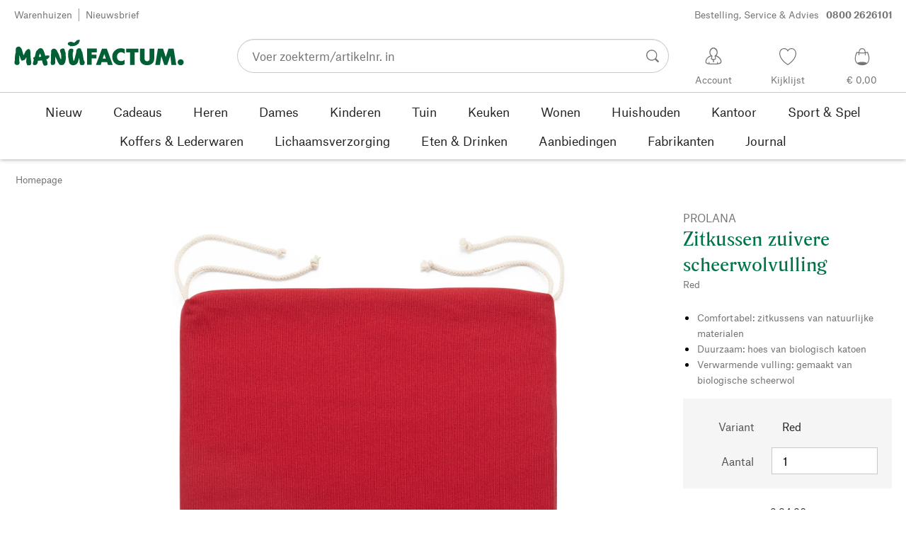

--- FILE ---
content_type: text/html; charset=utf-8
request_url: https://www.manufactum.nl/zitkussen-zuivere-scheerwolvulling-a206361/
body_size: 44550
content:
<!DOCTYPE html>
      <html lang="nl" class="mf-noscript render-web mf-mac_os ">
        <head>
          <!--# block name="defaultfallback" --><!--# endblock -->
          <meta charSet="utf-8" />
          <meta http-equiv="X-UA-Compatible" content="IE=edge" />
          <title data-react-helmet="true">Zitkussen zuivere scheerwolvulling, Red | Manufactum</title>
          <meta name="viewport" content="width=device-width, initial-scale=1" />
          <link rel="dns-prefetch" href="https://scripts.sirv.com" crossorigin />
          <link rel="dns-prefetch" href="https://assets.manufactum.de" crossorigin />
          <link rel="preconnect" href="https://scripts.sirv.com" crossorigin />
          <link rel="preconnect" href="https://assets.manufactum.de" crossorigin />
          <meta data-react-helmet="true" name="apple-mobile-web-app-title" content="manufactum"/><meta data-react-helmet="true" name="application-name" content="manufactum"/><meta data-react-helmet="true" name="msapplication-config" content="/sell/static/manufactum/meta/browserconfig.xml"/><meta data-react-helmet="true" name="theme-color" content="#ffffff"/><meta data-react-helmet="true" name="description" content="Comfortabel: zitkussens van natuurlijke materialen | Duurzaam: hoes van biologisch katoen | Verwarmende vulling: gemaakt van biologische scheerwol"/><meta data-react-helmet="true" property="og:site_name" content="manufactum"/><meta data-react-helmet="true" property="og:title" content="Zitkussen zuivere scheerwolvulling, Red | Manufactum"/><meta data-react-helmet="true" property="og:type" content="product"/><meta data-react-helmet="true" property="og:description" content="Comfortabel: zitkussens van natuurlijke materialen | Duurzaam: hoes van biologisch katoen | Verwarmende vulling: gemaakt van biologische scheerwol"/><meta data-react-helmet="true" property="og:url" content="https://www.manufactum.nl/zitkussen-zuivere-scheerwolvulling-a206361/"/><meta data-react-helmet="true" property="og:image" content="https://assets.manufactum.de/p/206/206361/206361_01.jpg/zitkussen-zuivere-scheerwolvulling.jpg?profile=opengraph_mf"/><meta data-react-helmet="true" property="og:image:width" content="292"/><meta data-react-helmet="true" property="og:image:height" content="292"/><meta data-react-helmet="true" property="og:image" content="https://assets.manufactum.de/p/206/206360/206360_02.jpg/zitkussen-zuivere-scheerwolvulling.jpg?profile=opengraph_mf"/><meta data-react-helmet="true" property="og:image:width" content="292"/><meta data-react-helmet="true" property="og:image:height" content="292"/><meta data-react-helmet="true" property="og:image:width" content="600"/><meta data-react-helmet="true" property="og:image:height" content="600"/>
          <link data-react-helmet="true" rel="apple-touch-icon" sizes="180x180" href="/sell/static/manufactum/meta/apple-touch-icon.png"/><link data-react-helmet="true" rel="icon" sizes="32x32" href="/sell/static/manufactum/meta/favicon-32x32.png" type="image/png"/><link data-react-helmet="true" rel="icon" sizes="16x16" href="/sell/static/manufactum/meta/favicon-16x16.png" type="image/png"/><link data-react-helmet="true" rel="manifest" href="/sell/static/manufactum/meta/site.webmanifest"/><link data-react-helmet="true" rel="mask-icon" href="/sell/static/manufactum/meta/safari-pinned-tab.svg" color="#005131"/><link data-react-helmet="true" rel="shortcut icon" href="/sell/static/manufactum/meta/favicon.ico"/><link data-react-helmet="true" rel="canonical" href="/zitkussen-zuivere-scheerwolvulling-a206361/"/><link data-react-helmet="true" rel="alternate" href="https://www.manufactum.nl/zitkussen-zuivere-scheerwolvulling-a206361/" hreflang="nl-nl"/>
          <script data-react-helmet="true" type="application/ld+json">{"itemListElement":[{"position":1,"item":{"name":"Zitkussen zuivere scheerwolvulling","@id":"/zitkussen-zuivere-scheerwolvulling-a206361/"},"@type":"ListItem"}],"@context":"http://schema.org","@type":"BreadcrumbList"}</script><script data-react-helmet="true" type="application/ld+json">{"@context":"http://schema.org/","@type":"Product","@id":"1204747","name":"Zitkussen zuivere scheerwolvulling, Red","description":"Overtrek 100% katoen. Vulling 100% scheerwol. 100% katoenen linten. Plastic rits. De hoes is afneembaar en wasbaar tot 40 °C, niet geschikt voor de droger. Gemaakt in Duitsland. 35 × 35 cm ","positiveNotes":{"@type":"ItemList","itemListElement":[{"@type":"ListItem","position":1,"name":"Comfortabel: zitkussens van natuurlijke materialen"},{"@type":"ListItem","position":2,"name":"Duurzaam: hoes van biologisch katoen"},{"@type":"ListItem","position":3,"name":"Verwarmende vulling: gemaakt van biologische scheerwol"}]},"sku":"206361","category":"","gtin13":"4049139321453","mpn":"206361 - 1887 rot","image":["https://assets.manufactum.de/p/206/206361/206361_01.jpg/zitkussen-zuivere-scheerwolvulling.jpg?profile=pdsmain_1500"],"brand":{"@type":"Brand","name":"PROLANA"},"countryOfOrigin":"Cyprus Duitsland","color":"Red","material":["100% katoen"],"offers":[{"@type":"Offer","url":"/zitkussen-zuivere-scheerwolvulling-a206361/","itemCondition":"http://schema.org/NewCondition","price":"12.90","priceCurrency":"EUR","sku":"206361","seller":{"@type":"Organization","name":"Manufactum"}}]}</script>
          
          <script>if(!!window.MSInputMethodContext && !!document.documentMode) {
  document.documentElement.classList.add('mf-ie11');
}</script>
          <link data-chunk="detail-page" rel="preload" as="style" href="/sell/static/manufactum/detail-page.b80f854575c33f7fd0d9.css">
<link data-chunk="search" rel="preload" as="style" href="/sell/static/manufactum/search.cac2bbf5b228d9d7908e.css">
<link data-chunk="pages" rel="preload" as="style" href="/sell/static/manufactum/pages.b2101fd56956340a77ca.css">
<link data-chunk="pages" rel="preload" as="script" href="/sell/static/manufactum/vendor-react.41e13b04760e9e33ef0f.js">
<link data-chunk="pages" rel="preload" as="script" href="/sell/static/manufactum/pages.ea7cff34ed14c13b6fa6.js">
<link data-chunk="search" rel="preload" as="script" href="/sell/static/manufactum/search.chunk.7f0f49fbc4a99edec740.js">
<link data-chunk="detail-page" rel="preload" as="script" href="/sell/static/manufactum/detail-page.chunk.4c81c7cf5e8c55ada2c2.js">
          <link data-chunk="pages" rel="stylesheet" href="/sell/static/manufactum/pages.b2101fd56956340a77ca.css">
<link data-chunk="search" rel="stylesheet" href="/sell/static/manufactum/search.cac2bbf5b228d9d7908e.css">
<link data-chunk="detail-page" rel="stylesheet" href="/sell/static/manufactum/detail-page.b80f854575c33f7fd0d9.css">
          <script id="__LOADABLE_REQUIRED_CHUNKS__" type="application/json">[187,16]</script><script id="__LOADABLE_REQUIRED_CHUNKS___ext" type="application/json">{"namedChunks":["search","detail-page"]}</script>
<script async data-chunk="pages" src="/sell/static/manufactum/vendor-react.41e13b04760e9e33ef0f.js"></script>
<script async data-chunk="pages" src="/sell/static/manufactum/pages.ea7cff34ed14c13b6fa6.js"></script>
<script async data-chunk="search" src="/sell/static/manufactum/search.chunk.7f0f49fbc4a99edec740.js"></script>
<script async data-chunk="detail-page" src="/sell/static/manufactum/detail-page.chunk.4c81c7cf5e8c55ada2c2.js"></script>
          <style>html { -webkit-text-size-adjust: 100%; }</style>
        </head>
        <body>
          <div id="sell-root"><div id="appRoot" class="mf-dNwSpWTV"><div class="visuallyHidden" aria-live="polite" aria-atomic="true"></div><div class="visuallyHidden" aria-live="assertive" aria-atomic="true"></div><span id="top" tabindex="-1"></span><a class="mf-KbPy1lFw" href="#content">Naar inhoud springen</a><div class="root" data-test-offcanvas="true" data-test-offcanvas-state="false" headerText="Menu" headerCloseLabel="Sluiten"><div class="mf-qXnCpCGF" role="dialog" aria-modal="true" aria-labelledby="offCanvasNavigationHeader"><header class="mf-oOwNyna5"><div class="mf-OCgsjEdI"><span id="offCanvasNavigationHeader" class="mf-hzTZR32z mf-K2EYXkQ8 mf-cUr2rXrq">Menu</span></div></header><div class="mf-cmF2Htqd"></div></div></div><div class="mf-n2BypCIo"><header class="mf-mslNP4J_" data-test-sell-header="true"><div class="mf-GZx5qB3M" data-test-sell-banner="true"><div class="mf-Vb9TM9T0"><div class="mf-W3GDP1Mf"><ul class="mf-dHEsJuMh"><li class="mf-CQIRYftm"><small class="mf-qTdvruCH"><a class="mf-voJwC7go" data-prio2="true" href="/warenhuizen-c199341/">Warenhuizen</a></small></li><li class="mf-CQIRYftm"><small class="mf-qTdvruCH"><a class="mf-voJwC7go" data-prio2="true" href="/nieuwsbrief-abonneren-c201039/">Nieuwsbrief</a></small></li></ul><div class="mf-EXsILk6a"><ul class="mf-dHEsJuMh"><li class="mf-CQIRYftm"><small class="mf-qTdvruCH"><a class="mf-voJwC7go" data-prio2="true" href="/contact-c199446/">Bestelling, Service &amp; Advies<span class="mf-MABxgEIs">0800 2626101</span></a></small></li></ul></div></div></div></div><div class="mf-KEgbD2_n" data-test-sell-head-main="true"><div class="mf-ggCOddfa"><a href="/sitemap-c199459/" aria-haspopup="true" aria-expanded="false" aria-label="Menu" data-test-sell-menu-icon="true"><svg class="mf-uhntC1Gy mf-MhmRDaji" viewBox="0 0 28 28" width="24" height="24"><rect y="13.05" width="27.51" height="1.49"></rect><rect y="19.05" width="27.51" height="1.49"></rect><rect x="0.04" y="25.05" width="27.51" height="1.49"></rect><path d="M4.3,9L2.4,3.4h0V9h-1V2.3H3L4.9,7.6h0L6.8,2.3H8.4V9H7.3V3.4h0L5.3,9h-1Z" transform="translate(-0.2 -0.5)"></path><path d="M13.4,9H9.6V2.3h3.8V3.2H10.7V5h2.5V6H10.7V8.1h2.7V9Z" transform="translate(-0.2 -0.5)"></path><path d="M20,9H18.7L15.4,3.7h0V4c0,0.6.1,1.1,0.1,1.6V9h-1V2.3h1.3L19,7.6h0V2.3h1V9Z" transform="translate(-0.2 -0.5)"></path><path d="M26.6,2.3V6.6a2.77,2.77,0,0,1-.3,1.3,2,2,0,0,1-.9.9,3.19,3.19,0,0,1-1.4.3,2.35,2.35,0,0,1-1.9-.7,2.14,2.14,0,0,1-.7-1.8V2.3h1.1V6.5a1.34,1.34,0,0,0,.4,1.2,2.14,2.14,0,0,0,1.2.4,1.43,1.43,0,0,0,1.6-1.6V2.3h0.9Z" transform="translate(-0.2 -0.5)"></path></svg></a></div><div class="mf-bRtC8ksy"><div class="mf-xZH3FAgX"><a href="/" class="mf-b5WLenbj" data-test-sell-logo="true"><div class="mf-XtFYcKen"><svg xmlns="http://www.w3.org/2000/svg" viewBox="0 0 270 46" aria-label="Homepage van Manufactum"><path style="fill:#005f35" d="M98.2 5.9c1-1 1-1.6 3-2 .3 0 .6.2.8.1.8-.4 2-1.4 2.2.5.2 2.6-1.4 2.3-1.1 3.8.1.6-2.8 2.8-4.1 3.7-1.3.9-4.1 1.5-5.8 1.7 0 0-2.7.2-3.2.2-.8.1-.9-.5-1.7-1 0 0-1.9-.7-2.5-1.4-.4-.5-.8-1.7-.6-2.1.3-.4 1.2-2 2.3-2.1.5 0 1.5-.6 2-.5.5 0 3.3.1 4.8 1.3.4.3 1 .2 1.3 0 .6-.3 1.6-1.3 2.6-2.2zm166.5 28.5c-2.6 0-4.8 2.1-4.8 4.8 0 2.6 2.1 4.8 4.8 4.8 2.6 0 4.8-2.1 4.8-4.8s-2.1-4.8-4.8-4.8zM8 14.4c-1.1-.1-2.6.3-3.4.7S3 16.3 2.7 17.5c-.4 1.3-.2 5.7-.2 6.4-.1.8-.5.5-.6 1.5-.7 3.4-.8 7.8-.9 11.1 0 .5-.5 1-.5 1.4v.7c0 1.2.2 2.6.3 3s.5.7 1.1.9c.2.1.5.7.8.8 1.4.3 3 .4 3.5.2.8-.2 2.4-2.4 2.4-3.2S8 38 8.1 36.4c.1-1.6.1-6.8.2-8.4 0-.2.1-.1.1-.1.4.8 1.3 4.9 2.1 6.6.5 1.1 1 2 1.8 2.2.6.2 1.9-.5 2.3-.7.4-.2 1 0 1.4-.2 1.2-.9 2.5-3 3.2-4.4.1-.1.1-.1.2 0 .1 1 0 2.7-.2 5.1s.4 4.2.5 4.9c.2.7.7 1.6 1.2 2.3s3.9.6 4.9-.1c.5-.4.9-1 .9-1.6 0-1 .6-1.4.5-2.5-.8-4.7-1.4-10.5-1.4-15.4 0-2.5-.4-4.3-.7-4.5-.7-.5-.7-1.2-1.4-1.4-.7-.2-2.2.4-3 .8-.6.3-.9 1-1.2 1.4-.2.3-.7.3-1 .8-.8 1.2-2.5 5-3.5 7-.1.1-.2.2-.2 0-.7-2.9-2.4-9-3.4-11-.2-.6-1-.7-1.2-1.1-.3-.4-.9-1.6-2.2-1.7zm64.5 17c-.5-1-.7-2.7-1.1-3.7-1.4-3.3-2.9-5.2-3.6-7.1-.5-1.3-2.1-2.3-3.4-2.9-.6-.3-2-.1-3.3.4-.4.1-.7.8-1 1-.7.4-1.2.9-1.4 1.5 0 1.5-.2 13.2-.3 17 0 .6-.3.8-.4 1.2-.1 1.3.4 3.8.8 4.3.5.5 3.4.6 5-.2.4-.2.7-.6.8-1s.5-.5.5-1.2c.1-2.4 0-8.5.2-10.3 0-.1.1-.1.1 0 .3 1.2 1.7 3.1 2.7 5.2.5 1 .5 1.8 1 2.7 1.4 2.6 2.7 4.5 3.3 4.9 1 .7 5.8.6 6.6-.6.4-.5 1.9-3 2.1-3.7.6-2.8 1.4-5.5 1-8.4-.4-2.4.1-4.6-.5-7-.1-.4-.5-.6-.7-1.1-.5-1.9-.3-4.3-2.4-5-1-.4-4.7.7-5.3 1.9-.4.7-.3 2.3 0 3.6.2.7.5.7.7 1.2 1 2.6 1.2 8.6.5 10.7-1.1-1.8-1.9-3.4-1.9-3.4zm50.6 1.8h7.6v-5.9h-7.6v-3.7h8.3v-6.1H116v25.8h7.1V33.2zm20.1-7.2l2.6 7.4h-5l2.4-7.4zM130 43.4h7.6L139 39h8.7l1.4 4.4h7.6l-9.5-25.8h-7.6L130 43.4zm45.7-25c-1.8-1-4.6-1.4-7.1-1.3-5.1.2-12.8 4.4-12.7 13.5.1 7.8 5.4 13.4 12.7 13.3 3.1 0 5-.4 7-1.7v-7.1c-1.4 1.2-2.8 2.3-5.1 2.3-3.2 0-7-1.5-7-6.9-.1-5 3.6-7.2 6.9-7.2 2.2 0 4.5 1.7 5.3 2.5v-7.4zm15.8 5.3h6v-6.1h-19.4v6.1h6.1v19.7h7.3V23.7zm19.8 20.2c6.4 0 11.4-3.8 11.4-10.5V17.6h-7.4V33c0 3.8-2.2 4.5-4 4.5s-4-.7-4-4.5V17.6h-7.4v15.9c0 7 5 10.4 11.4 10.4zm20.5-.5l2.1-14 4.7 14h4.7l4.9-14.2 1.8 14.2h7.7l-4.2-25.8h-8.2L241 31.1l-4.3-13.5h-8.2l-4.2 25.8h7.5zM87.5 39.8c.5 1.6 2.1 3.4 4.9 4.1 1.9.4 6.5-.6 7.7-2.8.4-.7.9-1.2 1.5-2.7.2-.5.4-1.9.5-2.4.6-1.7.8-3 1-3.5 0-.1.1-.1.2 0 .1.2.3 2.3.7 4.7.1.4-.2 1.3-.1 1.9.2 1.2.7 3.2 1.1 3.7s1 .9 2 .9c.9 0 2.7-.1 3.6-.4.6-.2 1-2.1 1.4-2.6.4-.4 0-1.8-.4-3.1-.2-.7-.7-1-.9-1.6-.5-1.7-1.4-8.1-2.3-12.4-.2-.8-1.5-2.8-1.6-3.7-.1-.8-.8-2.2-1.3-2.5-1.1-.6-3.6-.3-3.9-.2-.7.2-.5 1-1.4 1.3-.6.2-1 .7-1.1 1.2-.2 1.6-.4 3.1-.7 4.7-.7 3.5-2.9 11.1-3.1 12-.2.6-1.1.5-1.2-.2-.2-1.6-.7-3.9-.9-5.8-.1-1.5-.2-6.8.3-7.2s.6-4.2.2-4.8c-.5-.7-4.2-1-5.4-.3-.2.1-.8.7-1 1.4-.2.7-1 1-1.1 1.8-.3 2.2-.5 6-.5 8.2 0 .8.2 1.4.3 2.2.6 2.6 1.1 6.9 1.5 8.1zM49.4 28.9c2.2-.5 3.7-.6 3.9-.6.5 0 .6.5 1.2.4.5 0 1-.3 1.2 0 .3.4.4 1.1.2 1.8-.4 1.4-.8 1.7-1.7 2.3-.3.2-.2.7-.7 1-.7.3-1.6.7-2.4.9.3 1.1 1.1 2.6 1.8 4.4.2.7-.2.9 0 1.9.2.7.2 1.7-.2 2.1-.7 1.1-3.1 1.6-4 1.6-.8 0-1.4-.2-2.4-1.8-.7-1.1-1.4-3.7-2.1-6.7-1.6.2-3.1.4-4.4.5-.7 0-1.3.1-2 .1-.4 2.1-.7 3.8-.9 4.3-.3 1-1.1.7-1.6 1.9-.3.7-4.4 1-5 0-.5-.8-.5-1.7-.4-2.7.2-1.3.7-2.7 1.1-4 0-.2.1-.4.2-.6-.3-.5-.5-1-.4-1.5 0-.7-.7-.9-.6-1.8 0-.8 1.5-1.4 2.2-1.4h.2c.9-3.3 1.6-6.1 2-7.9.5-2.4 1.8-2 2.8-3.6.5-.7 1.4-1.6 2.2-2 1.6-.8 3.5-.8 5 .2 2.6 1.9 4.8 11.2 4.8 11.2zm-6.5 1.4c-.6-2.4-1.2-4.4-1.7-5.1-.7.9-1.4 3.1-2 5.6 1.3-.1 2.5-.3 3.7-.5z"></path></svg></div></a></div></div><div class="mf-nVDdqQBA mf-o6nKlqlv"><div class="mf-foihCvPk" data-test-sell-search-box="true"><form method="GET" action="/suche/" role="search" data-test-sell-search-form="true"><div class="mf-rsjRM5E1"><div class="mf-a5uaQo1M"><label class="mf-iwiiAwA4" for="searchbar-93f2cd16-6788-414e-a702-c1eaaa28d018">Voer zoekterm/artikelnr. in</label><input aria-autocomplete="list" aria-controls="searchform-7b55124e-9b94-41c3-91d9-446d49a0a581" data-test-sell-search-input="true" id="searchbar-93f2cd16-6788-414e-a702-c1eaaa28d018" autoComplete="off" class="mf-yNalz9TN" name="q" placeholder="Voer zoekterm/artikelnr. in" type="text" value=""/><button class="mf-C1GbQQfw" type="submit" data-test-sell-search-input-submit="true"><span class="mf-pkuBFUqK"><svg class="mf-uhntC1Gy mf-v74eHooM alt" viewBox="0 -0.3 22 22" width="24" height="24" aria-label="Zoeken op"><title>Zoeken op</title><path d="M21.4,19.4l-4.3-4.3c0,0,0,0-0.1-0.1c1.1-1.6,1.8-3.5,1.8-5.5c0-5.2-4.2-9.4-9.4-9.4c-5.2,0-9.4,4.2-9.4,9.4c0,5.2,4.2,9.4,9.4,9.4c2.1,0,4-0.7,5.6-1.9c0,0,0,0,0,0l4.3,4.3c0.6,0.6,1.4,0.6,1.9,0.1l0.2-0.2C22.1,20.8,22,20,21.4,19.4zM1.7,9.5c0-4.3,3.5-7.8,7.8-7.8s7.8,3.5,7.8,7.8c0,4.3-3.5,7.8-7.8,7.8S1.7,13.9,1.7,9.5z"></path></svg></span></button></div></div><div class="mf-tR_jqUZN mf-G7LAUrYP" id="searchform-7b55124e-9b94-41c3-91d9-446d49a0a581" data-test-sell-search-history-container="true"></div><div class="mf-bzs0GGov mf-G7LAUrYP" id="searchform-7b55124e-9b94-41c3-91d9-446d49a0a581" data-test-sell-search-suggestions-container="true"></div></form></div></div><div class="mf-Br8NGPey" data-test-sell-my-account="true"><a data-test-stelar-header-account="inactive" class="mf-Q4GYGz1x" href="/klantaccount"><svg class="mf-tPpZtf4x mf-yMMx2xRM" viewBox="0 0 36 36" width="36" height="36"><path d="M22.2 15.5c1.1-1.2 1.7-2.8 1.7-4.6 0-3.7-2.6-6.7-5.8-6.7-3.2-.1-5.8 2.9-5.8 6.6 0 1.9.6 3.5 1.6 4.7-4.3 1.3-7.3 5.2-7.3 8.7 0 3.6 5.1 3.9 11.4 3.9 6.3.1 11.4-.5 11.4-3.9 0-3.5-2.9-7.4-7.2-8.7zm-8.6-4.3c0-2.7 1.9-5.5 4.4-5.5 2.4 0 4.5 2.8 4.5 5.5 0 1.7-.8 3.1-2 4-.5.2-1.1.5-1.1 1.1 0 .2.3.5.4.7l.7 2.5-2.5 1.2-2.3-1.2.6-2.6c0-.1.3-.4.3-.6 0-.5-.6-.9-1-1.1-1.2-.9-2-2.4-2-4zm12 14.9c-.2.1-.8.2-1.3.3l-.1-1.5c0-.2-.2-.4-.5-.4h-.2c-.2 0-.4.2-.4.5l.1 1.6c-1.5.1-3.2.2-5.1.2-1.9 0-4.1-.1-5.8-.2l.1-1.5c.1-.3-.1-.5-.4-.5h-.2c-.3-.1-.5.1-.5.4l-.1 1.5c-.3-.1-.7-.2-.8-.2-1.5-.4-2.6-.9-2.6-2 0-3.2 2.7-6.3 6.3-7.4 0 0 .9-.2 1 0 .1.2-.8 3.5-.8 3.5l3 1.7v2.2c0 .5.2.8.7.8h.1c.5-.1.7-.3.7-.9l-.2-2.1 3.1-1.9s-.8-2.7-.8-3.3c0-.2.9 0 .9 0 3.6 1.1 6.2 4.2 6.3 7.2 0 .8-1 1.6-2.5 2z"></path></svg><span class="mf-xx3TiJq6">Account</span></a></div><div class="mf-nxOFCFC1" data-test-sell-mini-notepad="true"><a data-test-stelar-header-wishlist="inactive" class="mf-Q4GYGz1x" href="/verlanglijst"><svg viewBox="-6 -7 36 36" width="36" height="36" class="mf-yMMx2xRM"><path d="M11.7,23.9C1.1,17,0,10.1,0,7.5C0,3.4,3,0,6.8,0c2,0,3.9,1,5.1,2.6L12,2.7l0.1-0.1C13.4,1,15.3,0,17.2,0 C20.9,0,24,3.4,24,7.5c0,2.6-1.1,9.5-11.7,16.4L12,24.1L11.7,23.9z M6.8,1.2C3.7,1.2,1.2,4,1.2,7.5c0,5,4,10.6,10.7,15.1l0.1,0.1 l0.1-0.1c6.7-4.5,10.7-10.1,10.7-15.1c0-3.5-2.5-6.3-5.6-6.3c-1.9,0-3.7,1.1-4.7,3l-0.5,1l-0.5-1C10.5,2.3,8.7,1.2,6.8,1.2z"></path></svg><span class="mf-xx3TiJq6">Kijklijst</span></a></div><div class="mf-u1uFIXXK" data-test-sell-mini-cart="true"><a data-test-stelar-header-basket="inactive" class="mf-Q4GYGz1x mf-5kNdmZ06" href="/winkelmand"><svg class="mf-Qyn0PGzU mf-yMMx2xRM" viewBox="0 0 36 36" width="36" height="36"><g><path d="M18 29.2c5.6 0 11-2.7 10.2-11.7-.3-3.3-2.1-6.8-2.4-7.4-.8.3-1.8.5-2.8.7-.3-3.3-1.6-5.7-5-5.7-3.3 0-4.6 2.4-5 5.7-1-.1-1.9-.3-2.7-.6-.5.8-1.9 4.2-2.4 7.4C6.6 26 12.4 29.2 18 29.2zm0-22.9c2.6 0 3.6 2 3.9 4.7-1.2.2-2.5.3-3.9.3-1.3 0-2.7-.1-3.9-.3.3-2.7 1.4-4.7 3.9-4.7zM9 18.1c.4-2.8 1.7-5.7 2.1-6.4.6.1 1.2.3 1.8.4v.7c0 .7 0 1.4.1 2.1h1.2c-.1-.7-.2-1.4-.2-2.2v-.4c1.2.2 2.6.3 4 .3s2.7-.1 3.9-.3v.4c0 .8 0 1.5-.1 2.2H23c.1-.7.1-1.4.1-2.1v-.7c.7-.2 1.3-.3 1.9-.5.3.5 1.8 3.5 2.1 6.5.4 3.9-.7 6.4-2.5 7.9-.6-.9-3.4-1.6-6.6-1.6-3.1 0-5.8.6-6.5 1.5-1.9-1.5-3.1-4.1-2.5-7.8z"></path></g></svg><span class="mf-xx3TiJq6">€ 0,00</span></a></div><div class="mf-uNeZULYn" data-test-sell-navigation="true"><nav data-test-sell-flyout-navigation="true" aria-label="Hoofdmenu" class=""><ul class="mf-m1HFoIcf mf-jkWbEZQT"><li class="mf-_RqMt9TL mf-mmCbxmgi"><div class="mf-YeUvJyE0"><a data-test-sell-flyout-toplevellink="true" href="/nieuw-c198241/" class="mf-sJUqPhQo"><span>Nieuw</span></a></div></li><li class="mf-_RqMt9TL mf-mmCbxmgi"><div class="mf-YeUvJyE0"><a data-test-sell-flyout-toplevellink="true" href="/cadeaus-c199132/" class="mf-sJUqPhQo"><span>Cadeaus</span></a></div></li><li class="mf-_RqMt9TL mf-mmCbxmgi"><div class="mf-YeUvJyE0"><a data-test-sell-flyout-toplevellink="true" href="/heren-c194451/" class="mf-sJUqPhQo"><span>Heren</span></a></div></li><li class="mf-_RqMt9TL mf-mmCbxmgi"><div class="mf-YeUvJyE0"><a data-test-sell-flyout-toplevellink="true" href="/dames-c194472/" class="mf-sJUqPhQo"><span>Dames</span></a></div></li><li class="mf-_RqMt9TL mf-mmCbxmgi"><div class="mf-YeUvJyE0"><a data-test-sell-flyout-toplevellink="true" href="/kinderen-c198636/" class="mf-sJUqPhQo"><span>Kinderen</span></a></div></li><li class="mf-_RqMt9TL mf-mmCbxmgi"><div class="mf-YeUvJyE0"><a data-test-sell-flyout-toplevellink="true" href="/tuin-c172792/" class="mf-sJUqPhQo"><span>Tuin</span></a></div></li><li class="mf-_RqMt9TL mf-mmCbxmgi"><div class="mf-YeUvJyE0"><a data-test-sell-flyout-toplevellink="true" href="/keuken-c198745/" class="mf-sJUqPhQo"><span>Keuken</span></a></div></li><li class="mf-_RqMt9TL mf-mmCbxmgi"><div class="mf-YeUvJyE0"><a data-test-sell-flyout-toplevellink="true" href="/wonen-c198753/" class="mf-sJUqPhQo"><span>Wonen</span></a></div></li><li class="mf-_RqMt9TL mf-mmCbxmgi"><div class="mf-YeUvJyE0"><a data-test-sell-flyout-toplevellink="true" href="/huishouden-c202241/" class="mf-sJUqPhQo"><span>Huishouden</span></a></div></li><li class="mf-_RqMt9TL mf-mmCbxmgi"><div class="mf-YeUvJyE0"><a data-test-sell-flyout-toplevellink="true" href="/kantoor-c175242/" class="mf-sJUqPhQo"><span>Kantoor</span></a></div></li><li class="mf-_RqMt9TL mf-mmCbxmgi"><div class="mf-YeUvJyE0"><a data-test-sell-flyout-toplevellink="true" href="/sport-spel-c189822/" class="mf-sJUqPhQo"><span>Sport &amp; Spel</span></a></div></li><li class="mf-_RqMt9TL mf-mmCbxmgi"><div class="mf-YeUvJyE0"><a data-test-sell-flyout-toplevellink="true" href="/koffers-lederwaren-c175685/" class="mf-sJUqPhQo"><span>Koffers &amp; Lederwaren</span></a></div></li><li class="mf-_RqMt9TL mf-mmCbxmgi"><div class="mf-YeUvJyE0"><a data-test-sell-flyout-toplevellink="true" href="/lichaamsverzorging-c172436/" class="mf-sJUqPhQo"><span>Lichaamsverzorging</span></a></div></li><li class="mf-_RqMt9TL mf-mmCbxmgi"><div class="mf-YeUvJyE0"><a data-test-sell-flyout-toplevellink="true" href="/eten-drinken-c172112/" class="mf-sJUqPhQo"><span>Eten &amp; Drinken</span></a></div></li><li class="mf-_RqMt9TL mf-mmCbxmgi"><div class="mf-YeUvJyE0"><a data-test-sell-flyout-toplevellink="true" href="/aanbiedingen-c189274/" class="mf-sJUqPhQo"><span>Aanbiedingen</span></a></div></li><li class="mf-_RqMt9TL mf-mmCbxmgi"><div class="mf-YeUvJyE0"><a data-test-sell-flyout-toplevellink="true" href="/fabrikanten-c199727/" class="mf-sJUqPhQo"><span>Fabrikanten</span></a></div></li><li class="mf-_RqMt9TL mf-mmCbxmgi"><div class="mf-YeUvJyE0"><a data-test-sell-flyout-toplevellink="true" href="/journal-c199429/" class="mf-sJUqPhQo"><span>Journal</span></a></div></li></ul></nav></div><div class="mf-nVDdqQBA mf-ysJcJa72"><div class="mf-foihCvPk" data-test-sell-search-box="true"><form method="GET" action="/suche/" role="search" data-test-sell-search-form="true"><div class="mf-rsjRM5E1"><div class="mf-a5uaQo1M"><label class="mf-iwiiAwA4" for="searchbar-7abfaefd-6364-492c-a2b3-271bd8e1b6d2">Voer zoekterm/artikelnr. in</label><input aria-autocomplete="list" aria-controls="searchform-61676538-31db-43f6-922c-abfc22d1d6f4" data-test-sell-search-input="true" id="searchbar-7abfaefd-6364-492c-a2b3-271bd8e1b6d2" autoComplete="off" class="mf-yNalz9TN" name="q" placeholder="Voer zoekterm/artikelnr. in" type="text" value=""/><button class="mf-C1GbQQfw" type="submit" data-test-sell-search-input-submit="true"><span class="mf-pkuBFUqK"><svg class="mf-uhntC1Gy mf-v74eHooM alt" viewBox="0 -0.3 22 22" width="24" height="24" aria-label="Zoeken op"><title>Zoeken op</title><path d="M21.4,19.4l-4.3-4.3c0,0,0,0-0.1-0.1c1.1-1.6,1.8-3.5,1.8-5.5c0-5.2-4.2-9.4-9.4-9.4c-5.2,0-9.4,4.2-9.4,9.4c0,5.2,4.2,9.4,9.4,9.4c2.1,0,4-0.7,5.6-1.9c0,0,0,0,0,0l4.3,4.3c0.6,0.6,1.4,0.6,1.9,0.1l0.2-0.2C22.1,20.8,22,20,21.4,19.4zM1.7,9.5c0-4.3,3.5-7.8,7.8-7.8s7.8,3.5,7.8,7.8c0,4.3-3.5,7.8-7.8,7.8S1.7,13.9,1.7,9.5z"></path></svg></span></button></div></div><div class="mf-tR_jqUZN mf-G7LAUrYP" id="searchform-61676538-31db-43f6-922c-abfc22d1d6f4" data-test-sell-search-history-container="true"></div><div class="mf-bzs0GGov mf-G7LAUrYP" id="searchform-61676538-31db-43f6-922c-abfc22d1d6f4" data-test-sell-search-suggestions-container="true"></div></form></div></div></div></header><div><div aria-hidden="true" class="mf-ceZ3vJ2p" data-test-stelar-overlay-background="true"></div><div aria-hidden="true" class="mf-mYCtuieo"><div class="mf-_qrDIOj3" aria-hidden="true"></div></div></div><div class="mf-ssY_ApUE"><div data-test-sell-detail-page="true"><div class="mf-lcPi8Yx_" data-test-sell-breadcrumb="true"><nav aria-label="Breadcrumb" class="mf-vIdadmGd"><ul class="mf-UgpUpkcn"><li class="mf-_6ZPSxXi"><small class="mf-hzTZR32z mf-depXjb_l"><span class="mf-h_EFCIsy"><a class="" data-prio2="true" href="/" rel="index">Homepage</a></span></small></li></ul></nav></div><main id="content"><div class="mf-_6jWb5cv"><div class="mf-wpeau5Ou"><div class="mf-VrBMa6qk mf-d6Ah7w2G"><div><span class="mf-hzTZR32z mf-xPuHr8aN">PROLANA</span></div><div><h1 class="mf-BksdUEaq mf-ik8nEiGN mf-JbTVYPa1">Zitkussen zuivere scheerwolvulling</h1></div><div><small class="mf-hzTZR32z mf-depXjb_l">Red</small></div></div><div data-test-sell-product-images-container="true" class="mf-m5mmK8_J mf-VerpgM85"><div class="mf-Tr43BlAG"><div class="pdp-gallery-container"><div class="pdp-gallery-thumbnails"></div><div class="mf-z6sOialy"><div class="pdp-gallery-placeholder"><img id="firstImage" class="mf-wDiEPHdo mf-LagpPV4x" src="https://assets.manufactum.de/p/206/206361/206361_01.jpg/zitkussen-zuivere-scheerwolvulling.jpg?profile=pdsmain_150" alt="Zitkussen zuivere scheerwolvulling Red" srcSet="https://assets.manufactum.de/p/206/206361/206361_01.jpg/zitkussen-zuivere-scheerwolvulling.jpg?profile=pdsmain_150 150w, https://assets.manufactum.de/p/206/206361/206361_01.jpg/zitkussen-zuivere-scheerwolvulling.jpg?profile=pdsmain_200 200w, https://assets.manufactum.de/p/206/206361/206361_01.jpg/zitkussen-zuivere-scheerwolvulling.jpg?profile=pdsmain_300 300w, https://assets.manufactum.de/p/206/206361/206361_01.jpg/zitkussen-zuivere-scheerwolvulling.jpg?profile=pdsmain_400 400w, https://assets.manufactum.de/p/206/206361/206361_01.jpg/zitkussen-zuivere-scheerwolvulling.jpg?profile=pdsmain_500 500w, https://assets.manufactum.de/p/206/206361/206361_01.jpg/zitkussen-zuivere-scheerwolvulling.jpg?profile=pdsmain_750 750w, https://assets.manufactum.de/p/206/206361/206361_01.jpg/zitkussen-zuivere-scheerwolvulling.jpg?profile=pdsmain_1000 1000w"/></div></div></div></div></div></div><div class="mf-GVbu7Vq7"><div class="mf-VrBMa6qk mf-s4OOcX4u"><div><span class="mf-hzTZR32z mf-xPuHr8aN">PROLANA</span></div><div><h1 class="mf-BksdUEaq mf-ik8nEiGN mf-JbTVYPa1">Zitkussen zuivere scheerwolvulling</h1></div><div><small class="mf-hzTZR32z mf-depXjb_l">Red</small></div></div><div class="mf-x4bXFBYS"><ul class="mf-zairNCA8"><li><small class="mf-hzTZR32z mf-depXjb_l">Comfortabel: zitkussens van natuurlijke materialen</small></li><li><small class="mf-hzTZR32z mf-depXjb_l">Duurzaam: hoes van biologisch katoen</small></li><li><small class="mf-hzTZR32z mf-depXjb_l">Verwarmende vulling: gemaakt van biologische scheerwol</small></li></ul></div><div data-test-sell-detail-order-form="true"><form method="post" action="/api/ase/checkout/shared/public/basket/lineitem"><div class="mf-nz3a8JDF"><div class="root" data-test-sell-variant-selection="true"><input type="hidden" id="onlySelectableArticleNumber" name="articleNumber" value="206361"/><div class="mf-TjD0laEr mf-zspFJtCK"><div class="mf-XQ1jfv7H mf-Y6P0mxuF"><label class="mf-vcCLopRt">Variant<!-- --> </label></div><div class="mf-XQ1jfv7H mf-l5kdJL2l"><div class="mf-ubJkoJkU"><div class="mf-jv3nicVv"><span class="mf-hzTZR32z mf-cUr2rXrq mf-jOW_Azqc">Red</span><input name="articleInformation" type="hidden" value="Red"/></div></div></div></div></div><div data-test-sell-product-quantity="true"><div class="mf-TjD0laEr mf-zspFJtCK"><div class="mf-XQ1jfv7H mf-Y6P0mxuF"><label class="mf-vcCLopRt" for="quantity">Aantal<!-- --> </label></div><div class="mf-XQ1jfv7H mf-l5kdJL2l"><div class="mf-ubJkoJkU"><input autoComplete="off" class="mf-CvWaIlON" id="quantity" type="text" name="quantity" inputMode="decimal" value="1"/></div></div></div></div></div><div class="mf-ofNceV_n mf-kmiGpUyc mf-PKUb3wBg"><div class="mf-ay_Mc8Tl"><span data-test-stelar-price-oldprice="true" class="mf-hzTZR32z mf-cUr2rXrq mf-RONUBbpX"><s>€ 34,90</s></span></div><ins data-test-stelar-price-price="true" class="mf-GK2HYizn mf-PKUb3wBg">€ 12,90</ins><span class="mf-FqIPrsxP"><small data-test-stelar-price-vatandshippingnote="true" class="mf-hzTZR32z mf-depXjb_l"><span>alle prijzen incl. BTW, plus<!-- --> <a rel="nofollow" href="/delivery-returns-c199449/" data-test-sell-shipping-link="true">Verzendingskosten</a></span></small></span></div><div class="mf-Ep3jfsTg"><small class="mf-hzTZR32z mf-depXjb_l"><a href="/delivery-returns-c199449/">CO₂-reductie in verzending met DHL</a></small></div><input type="hidden" id="target" name="target" value="/zitkussen-zuivere-scheerwolvulling-a206361/"/></form></div><div class="mf-rsbvl1Is"><form method="post" action="/api/ase/checkout/shared/public/wishlist/add"><button data-test-sell-addtonotepad-button="true" type="submit" class="mf-rvAP3Son icon mf-ZmS4NhbR mf-mwtgOluS mf-WV1dkIrz"><span class="mf-lHzPz8TD mf-UpvG29mB"><span class="mf-Cgu7oVHj"><span class="mf-VzsSgLBg mf-csje5z9r"><svg class="mf-uhntC1Gy mf-fuwn4nBk" viewBox="0 0 36 36" width="24" height="24"><path d="M17.6,34.4C2.9,24.8,1.4,15.3,1.4,11.7C1.4,6,5.6,1.3,10.8,1.3c2.8,0,5.4,1.4,7,3.6L18,5.1l0.1-0.1c1.8-2.2,4.4-3.6,7-3.6 c5.1,0,9.4,4.7,9.4,10.4c0,3.6-1.5,13.1-16.2,22.7L18,34.7L17.6,34.4z M10.8,3c-4.3,0-7.7,3.9-7.7,8.7c0,6.9,5.5,14.6,14.8,20.9 l0.1,0.1l0.1-0.1c9.3-6.2,14.8-14,14.8-20.9c0-4.8-3.5-8.7-7.7-8.7c-2.6,0-5.1,1.5-6.5,4.1L18,8.5l-0.7-1.4C15.9,4.5,13.4,3,10.8,3z"></path></svg></span> <span data-test-text="true">Bewaren</span></span></span></button><input type="hidden" id="target" name="target" value="/zitkussen-zuivere-scheerwolvulling-a206361/"/><input type="hidden" id="stockKeepingUnitCode" name="stockKeepingUnitCode" value="206361"/></form></div><div class="mf-lVAohRZY"><div><div data-test-stelar-availability-texts="true"><small class="mf-hzTZR32z mf-depXjb_l mf-qYWXQ5ue mf-ty2FdwiO">Uitverkocht</small><small class="mf-hzTZR32z mf-depXjb_l">, <!-- -->niet langer beschikbaar</small></div></div></div><div><div aria-hidden="true" class="mf-ceZ3vJ2p" data-test-stelar-overlay-background="true"></div><div aria-hidden="true" class="mf-mYCtuieo"><div aria-hidden="true" class="mf-l1dU3rRI"></div></div></div></div></div><div data-test-sell-stripes-container="true"><div class="mf-uaUFPsGF mf-ZZ4aT34A"><div class="mf-wTyCDcHM mf-S93pkr9H"><div class="mf-jZdNy0Fk" data-test-sell-stripe-recommendations="true" data-epoq-widget-id="pds"></div></div></div><div class="mf-uaUFPsGF mf-ZZ4aT34A"><div class="mf-wTyCDcHM mf-S93pkr9H"><div class="mf-ikIk0Ikq"><div class="mf-hfpC54eq mf-RndWBz07"><div data-test-sell-stripe-common-info="true"><h2 class="mf-BksdUEaq mf-I9vADH5P mf-Xkf4V7Gp">Algemene informatie</h2><div class="mf-iGqe3gvU"><div data-test-sell-stripe-info-text="true"><h3 class="mf-BksdUEaq mf-yrWF598N mf-Xkf4V7Gp">Robuuste omslag, zachte kern. Zitkussen met scheerwolvlies.</h3></div></div><div class="mf-iGqe3gvU"><div data-test-sell-stripe-info-text="true"><div class="mf-Zio54RG4"><p>Dit kussen is volledig gemaakt van natuurlijke materialen (behalve de rits): de hoes is geweven van puur biologisch katoen en, in tegenstelling tot de meeste zitkussens op de markt, is het vulmateriaal geen synthetisch schuim of latex, maar pure scheerwol, die bovendien afkomstig is van gecertificeerde biologische veeteelt. De zuivere scheerwol wordt verwerkt tot een dicht genaald, 2 cm dik vlies en biedt zo een comfortabel kussen voor de rug op de keuken- of eetkamerstoel, maar ook op tuinmeubelen. Dankzij zijn natuurlijke eigenschappen zorgt de zuivere scheerwol ervoor dat u niet alleen comfortabel maar ook warm zit. De vier banden op de bekleding zorgen voor een stevige grip op de stoel, waarmee het zitkussen aan de rugleuning van de stoel kan worden bevestigd. De katoenen hoes van robuuste, duurzame half-panamastof heeft een verborgen ritssluiting, zodat u hem eventueel kunt verwijderen en wassen of de vulling van scheerwol kunt verwijderen om te luchten. </p></div></div></div></div><div class="mf-Qd6CuEcG mf-P7jJtoye"><div class="mf-Pv_qGaam mf-h_chcZRk mf-aR97R3eB" style="order:initial"><div class="mf-R8Jh4Ygq mf-aR97R3eB"><h2><button type="button" class="mf-ndHQKbSs" id="accordion-header-prodSVDTO" aria-controls="accordion-content-prodSVDTO" aria-expanded="false"><span class="mf-BvF_Y60B">Verantwoordelijke Marktdeelnemer or de EU</span><svg class="mf-uhntC1Gy mf-fuwn4nBk" viewBox="0 0 15 15" width="24" height="24"><path d="M14.7,3.7c-0.3-0.3-0.7-0.3-1,0L7.5,9.9L1.2,3.7c-0.3-0.3-0.7-0.3-1,0C0,4,0,4.4,0.3,4.7L7,11.3c0.1,0.1,0.3,0.2,0.5,0.2c0,0,0,0,0,0c0,0,0,0,0,0c0.2,0,0.3-0.1,0.5-0.2l6.7-6.6C15,4.4,15,4,14.7,3.7z"></path></svg></button></h2></div></div></div></div><div class="mf-yTNvGnPe"><div class="mf-V4syoPOX"><div class="mf-RHX0YYwN"><div data-test-sell-stripe-variant-info="true"><h2 class="mf-BksdUEaq mf-I9vADH5P mf-Xkf4V7Gp">Productinformatie</h2><p class="mf-jQy6Jzto mf-knuVLtep"><span>Artikel nummer<!-- --> <!-- -->206361</span></p><div class="mf-vgAHLyoq"><ul class="mf-zairNCA8"><li><small class="mf-hzTZR32z mf-depXjb_l">Comfortabel: zitkussens van natuurlijke materialen</small></li><li><small class="mf-hzTZR32z mf-depXjb_l">Duurzaam: hoes van biologisch katoen</small></li><li><small class="mf-hzTZR32z mf-depXjb_l">Verwarmende vulling: gemaakt van biologische scheerwol</small></li></ul></div><div class="mf-ndZUET4_"><div class="mf-Zio54RG4"><p>Overtrek 100% katoen. Vulling 100% scheerwol. 100% katoenen linten. Plastic rits. De hoes is afneembaar en wasbaar tot 40 °C, niet geschikt voor de droger. Gemaakt in Duitsland. 35 × 35 cm </p></div></div><div class="mf-ndZUET4_"><h2 class="mf-BksdUEaq mf-I9vADH5P mf-Xkf4V7Gp">Wasvoorschrift</h2><div class="mf-Z40QVBds"><div class="mf-QP1cyr69"><img class="mf-qxng5s6A" src="/sell/static/manufactum/img/mf-W4.f7f8e5aafa3312dccd89.svg" width="24" height="24" alt=""/></div><div class="mf-yTVvAloS"><span class="mf-hzTZR32z mf-cUr2rXrq">Normaal proces</span></div></div><div class="mf-Z40QVBds"><div class="mf-QP1cyr69"><img class="mf-qxng5s6A" src="/sell/static/manufactum/img/mf-B2.6a7d1dcc8d1f7f9ac28f.svg" width="24" height="24" alt=""/></div><div class="mf-yTVvAloS"><span class="mf-hzTZR32z mf-cUr2rXrq">Niet bleken</span></div></div><div class="mf-Z40QVBds"><div class="mf-QP1cyr69"><img class="mf-qxng5s6A" src="/sell/static/manufactum/img/mf-T4.df35f46385769fb8d25c.svg" width="24" height="24" alt=""/></div><div class="mf-yTVvAloS"><span class="mf-hzTZR32z mf-cUr2rXrq">Niet drogen in  droogtrommel</span></div></div><div class="mf-Z40QVBds"><div class="mf-QP1cyr69"><img class="mf-qxng5s6A" src="/sell/static/manufactum/img/mf-IB4.bf0a9d118f3140e9ec06.svg" width="24" height="24" alt=""/></div><div class="mf-yTVvAloS"><span class="mf-hzTZR32z mf-cUr2rXrq">Niet strijken</span></div></div><div class="mf-Z40QVBds"><div class="mf-QP1cyr69"><img class="mf-qxng5s6A" src="/sell/static/manufactum/img/mf-PZ5.5658278aa36535bf06aa.svg" width="24" height="24" alt=""/></div><div class="mf-yTVvAloS"><span class="mf-hzTZR32z mf-cUr2rXrq">Geen droogreiniging</span></div></div></div><div class="mf-VZllbTEK"><div class="mf-JhZs39At" data-test-sell-stripe-variant-info-producers="true"><span class="mf-hzTZR32z mf-cUr2rXrq">Meer artikelen van<!-- --> </span><em class="mf-hzTZR32z mf-_FO3FUl8"><a href="/suche/?q=PROLANA&amp;manufacturer=PROLANA">PROLANA</a></em></div></div></div></div><div class="mf-RHX0YYwN"><div><h2 class="mf-BksdUEaq mf-yrWF598N mf-Xkf4V7Gp">Vraag over het product</h2><p class="mf-jQy6Jzto"><span>Heeft u een vraag over dit product? U bent welkom om de vraag hier te stellen. Uw e-mailprogramma wordt geopend.</span></p><div class="mf-tixzQ_fE"><a data-test-sell-product-question-button="true" class="mf-rvAP3Son mf-mwtgOluS mf-WV1dkIrz" href="mailto:info@manufactum.nl?subject=Product%20vraag%20over%20[Zitkussen%20zuivere%20scheerwolvulling,%20Red]%20[206361]"><span class="mf-lHzPz8TD"><span class="mf-UpvG29mB">Stel een vraag</span></span></a></div></div></div></div></div></div></div></div><div data-test-sell-recommendations-teaser-hybrid="true" data-epoq-widget-id="pds2"></div><div class="mf-uaUFPsGF mf-ZZ4aT34A mf-NwX4YTXa"><div class="mf-wTyCDcHM mf-IlzDAfUy mf-rOHXlJkI"><div class="mf-xXz7uAsL" data-test-sell-detail-teaser="true"><div class="mf-JndbHCF2"><div class="mf-zXqoOvNy mf-Flvl_uou"><div style="padding-top:100%" class="mf-X5FUKnqN mf-KdO4A5QZ"></div><picture><img class="mf-IEYS_5r0" src="https://assets.manufactum.de/c/pds-teaser/Test_PDS_ServiceTeaser-01-54747.jpg?profile=kurator_32" alt="" aria-hidden="true"/></picture><picture><img class="mf-sFDDNkwU" src="https://assets.manufactum.de/c/pds-teaser/Test_PDS_ServiceTeaser-01-54747.jpg?profile=kurator_1250" srcSet="https://assets.manufactum.de/c/pds-teaser/Test_PDS_ServiceTeaser-01-54747.jpg?profile=kurator_150 150w, https://assets.manufactum.de/c/pds-teaser/Test_PDS_ServiceTeaser-01-54747.jpg?profile=kurator_200 200w, https://assets.manufactum.de/c/pds-teaser/Test_PDS_ServiceTeaser-01-54747.jpg?profile=kurator_300 300w, https://assets.manufactum.de/c/pds-teaser/Test_PDS_ServiceTeaser-01-54747.jpg?profile=kurator_400 400w, https://assets.manufactum.de/c/pds-teaser/Test_PDS_ServiceTeaser-01-54747.jpg?profile=kurator_500 500w, https://assets.manufactum.de/c/pds-teaser/Test_PDS_ServiceTeaser-01-54747.jpg?profile=kurator_750 750w, https://assets.manufactum.de/c/pds-teaser/Test_PDS_ServiceTeaser-01-54747.jpg?profile=kurator_1000 1000w, https://assets.manufactum.de/c/pds-teaser/Test_PDS_ServiceTeaser-01-54747.jpg?profile=kurator_1250 1250w, https://assets.manufactum.de/c/pds-teaser/Test_PDS_ServiceTeaser-01-54747.jpg?profile=kurator_1500 1500w, https://assets.manufactum.de/c/pds-teaser/Test_PDS_ServiceTeaser-01-54747.jpg?profile=kurator_2000 2000w, https://assets.manufactum.de/c/pds-teaser/Test_PDS_ServiceTeaser-01-54747.jpg?profile=kurator_2500 2500w, https://assets.manufactum.de/c/pds-teaser/Test_PDS_ServiceTeaser-01-54747.jpg?profile=kurator_3000 3000w" alt="" sizes="(min-width: 1500px) 350px, (min-width: 1000px) 25vw, (min-width: 500px) 42vw, 100vw" aria-hidden="true"/></picture></div></div><div class="mf-ogHXoBQM"><h2 id="330a5424-7f85-48af-80bc-26d372537a39" class="mf-vV4CUvBH mf-tqzzbnxM">Wij helpen graag</h2><div class="mf-Zio54RG4"><p>Advies, reserveonderdelen of andere wensen - ons klantencentrum helpt u met al uw vragen en problemen persoonlijk en vakkundig.</p><p>U bereikt ons van maandag tot en met vrijdag onder het nummer <b><a href="tel:08002626101">0800 2626101</a></b> of op elk moment <b><a href="mailto:info@manufactum.nl">info@manufactum.nl</a></b></p></div></div></div></div><div class="mf-wTyCDcHM mf-IlzDAfUy mf-rOHXlJkI"><div class="mf-xXz7uAsL" data-test-sell-detail-teaser="true"><div class="mf-JndbHCF2"><a href="/warengutscheine-c199524/" aria-labelledby="4484c0a1-e65c-40d6-b7a6-f7c8397c4866"><div class="mf-zXqoOvNy mf-Flvl_uou"><div style="padding-top:100%" class="mf-X5FUKnqN mf-KdO4A5QZ"></div><picture><img class="mf-IEYS_5r0" src="https://assets.manufactum.de/c/pds-teaser/PDS%20Teaser%20PDF%20Gutschein%20NL.jpg?profile=kurator_32" alt="" aria-hidden="true"/></picture><picture><img class="mf-sFDDNkwU" src="https://assets.manufactum.de/c/pds-teaser/PDS%20Teaser%20PDF%20Gutschein%20NL.jpg?profile=kurator_1250" srcSet="https://assets.manufactum.de/c/pds-teaser/PDS%20Teaser%20PDF%20Gutschein%20NL.jpg?profile=kurator_150 150w, https://assets.manufactum.de/c/pds-teaser/PDS%20Teaser%20PDF%20Gutschein%20NL.jpg?profile=kurator_200 200w, https://assets.manufactum.de/c/pds-teaser/PDS%20Teaser%20PDF%20Gutschein%20NL.jpg?profile=kurator_300 300w, https://assets.manufactum.de/c/pds-teaser/PDS%20Teaser%20PDF%20Gutschein%20NL.jpg?profile=kurator_400 400w, https://assets.manufactum.de/c/pds-teaser/PDS%20Teaser%20PDF%20Gutschein%20NL.jpg?profile=kurator_500 500w, https://assets.manufactum.de/c/pds-teaser/PDS%20Teaser%20PDF%20Gutschein%20NL.jpg?profile=kurator_750 750w, https://assets.manufactum.de/c/pds-teaser/PDS%20Teaser%20PDF%20Gutschein%20NL.jpg?profile=kurator_1000 1000w, https://assets.manufactum.de/c/pds-teaser/PDS%20Teaser%20PDF%20Gutschein%20NL.jpg?profile=kurator_1250 1250w, https://assets.manufactum.de/c/pds-teaser/PDS%20Teaser%20PDF%20Gutschein%20NL.jpg?profile=kurator_1500 1500w, https://assets.manufactum.de/c/pds-teaser/PDS%20Teaser%20PDF%20Gutschein%20NL.jpg?profile=kurator_2000 2000w, https://assets.manufactum.de/c/pds-teaser/PDS%20Teaser%20PDF%20Gutschein%20NL.jpg?profile=kurator_2500 2500w, https://assets.manufactum.de/c/pds-teaser/PDS%20Teaser%20PDF%20Gutschein%20NL.jpg?profile=kurator_3000 3000w" alt="" sizes="(min-width: 1500px) 350px, (min-width: 1000px) 25vw, (min-width: 500px) 42vw, 100vw" aria-hidden="true"/></picture></div></a></div><div class="mf-ogHXoBQM"><h2 id="4484c0a1-e65c-40d6-b7a6-f7c8397c4866" class="mf-vV4CUvBH mf-tqzzbnxM">Cadeaubon</h2><div class="mf-Zio54RG4"><p>Een voor alles en iedereen: Met onze PDF-cadeaubon bieden wij u de volledige keuze van het Manufactum-assortiment. Kies een motief, dat u direct na de bestelling per E-mail kunt versturen, printen of persoonlijk overhandigen.</p><a role="button" href="/pdf-cadeaubon-aG2900/">Cadeaubon kopen</a></div></div></div></div></div></div><div><div aria-hidden="true" class="mf-ceZ3vJ2p" data-test-stelar-overlay-background="true"></div><div aria-hidden="true" class="mf-mYCtuieo"><div aria-hidden="true" class="mf-l1dU3rRI"></div></div></div><div><div aria-hidden="true" class="mf-ceZ3vJ2p" data-test-stelar-overlay-background="true"></div><div aria-hidden="true" class="mf-mYCtuieo"><div aria-hidden="true" class="mf-l1dU3rRI"></div></div></div></main></div></div><footer data-test-sell-footer="true" class="footer"><div class="mf-qUz7zrRf"><h2 class="mf-BksdUEaq mf-yrWF598N mf-Xkf4V7Gp mf-aQUQUDA_">Over Manufactum</h2><div class="mf-IWTMZlSJ"><div class="mf-PBb4r1wX"><h3 class="mf-BksdUEaq mf-IRzh4jSi mf-Xkf4V7Gp">Duurzaamheid</h3><p class="mf-jQy6Jzto"><span>Onze producten profiteren van ambachtelijke productie, weldoordachte functionaliteit en lange levensduur. Wij letten erop dat afzonderlijke onderdelen kan worden vervangen en mechanica kan worden gerepareerd.</span></p></div><div class="mf-PBb4r1wX"><h3 class="mf-BksdUEaq mf-IRzh4jSi mf-Xkf4V7Gp">Bewust</h3><p class="mf-jQy6Jzto"><span>Bij onze productkeuze staat de duurzaamheid centraal. Wij kiezen voor natuurlijke bestanddelen en materialen, die kunnen worden verzorgd, evenals op een efficiënt gebruik van hulpbronnen en sociaal aanvaardbare productie.</span></p></div><div class="mf-PBb4r1wX"><h3 class="mf-BksdUEaq mf-IRzh4jSi mf-Xkf4V7Gp">Geselecteerd</h3><p class="mf-jQy6Jzto"><span>Als uw competente partner werken wij consequent samen met ervaren vaklieden en vinden goede dingen, die uw alledaagse leven door optimale keuze van het materiaal en uitstekende productie verrijken.</span></p></div><div class="mf-PBb4r1wX"><h3 class="mf-BksdUEaq mf-IRzh4jSi mf-Xkf4V7Gp">Beleefbaar</h3><p class="mf-jQy6Jzto"><span>Pak de producten in onze warenhuizen zelf in de hand, beleef daar en in onze online-shop meer over de geschiedenis ervan. Ons deskundig personeel adviseert u graag.</span></p></div></div></div><div class="mf-yXkmu7ZA"><div class="mf-vPWC6RjY" data-test-sell-footer-sections="true"><div class="mf-nqzbZsR4 mf-fGEpU4Ad" data-test-sell-footer-country="true"><h2 class="mf-RpthRbWg" id="footerCountrySelectionHeading">Uw land</h2><div class="mf-R9VMS9UO mf-yjOd9kPR mf-XVlQUTk3 mf-lE02r_LB"><button class="mf-t0MGRtVR" type="button" id="menu-button-f5a3c9c5-e9d0-48cf-98bb-b2459d1f5efc" aria-haspopup="true" aria-controls="menu-7a306182-d793-4756-a37f-876c7e8df51d" data-test-menu-button="true"><svg class="mf-MEaXz3ki mf-IAH9_FcL" viewBox="0 0 27 23" width="27" height="23"><rect fill="#FFFFFF" height="23" width="27"></rect><g><path fill="#22478C" d="M0,0h27v23H0V0z"></path><path fill="#FFFFFF" d="M0,0h27v15.3H0V0z"></path><path fill="#AF1E29" d="M0,0h27v7.7H0V0z"></path></g></svg><span class="mf-hzTZR32z mf-K2EYXkQ8 mf-cUr2rXrq">Nederland</span><span class="mf-SVGKzfR1"><svg class="mf-uhntC1Gy mf-fuwn4nBk" viewBox="0 0 15 15" width="24" height="24"><path d="M14.7,3.7c-0.3-0.3-0.7-0.3-1,0L7.5,9.9L1.2,3.7c-0.3-0.3-0.7-0.3-1,0C0,4,0,4.4,0.3,4.7L7,11.3c0.1,0.1,0.3,0.2,0.5,0.2c0,0,0,0,0,0c0,0,0,0,0,0c0.2,0,0.3-0.1,0.5-0.2l6.7-6.6C15,4.4,15,4,14.7,3.7z"></path></svg></span></button><ul class="mf-FuX_mGXf" id="menu-7a306182-d793-4756-a37f-876c7e8df51d" role="menu" aria-labelledby="menu-button-f5a3c9c5-e9d0-48cf-98bb-b2459d1f5efc" data-test-menu-button-list="true"><li class="mf-mT87BChH" role="none"><a class="mf-bKwbXZiV" href="https://fr.manufactum.be" role="menuitem"><svg class="mf-MEaXz3ki mf-U4RK4yZi" viewBox="0 0 27 23" width="27" height="23"><rect fill="#FFFFFF" height="23" width="27"></rect><g><path fill="#020203" d="M0,0h9v23H0V0z"></path><path fill="#FFD910" d="M9,0h9v23H9V0z"></path><path fill="#E62736" d="M18,0h9v23h-9V0z"></path></g></svg>België (Frans)</a></li><li class="mf-mT87BChH" role="none"><a class="mf-bKwbXZiV" href="https://nl.manufactum.be" role="menuitem"><svg class="mf-MEaXz3ki mf-U4RK4yZi" viewBox="0 0 27 23" width="27" height="23"><rect fill="#FFFFFF" height="23" width="27"></rect><g><path fill="#020203" d="M0,0h9v23H0V0z"></path><path fill="#FFD910" d="M9,0h9v23H9V0z"></path><path fill="#E62736" d="M18,0h9v23h-9V0z"></path></g></svg>België (Nederlands)</a></li><li class="mf-mT87BChH" role="none"><a class="mf-bKwbXZiV" href="https://da.manufactum.dk" role="menuitem"><svg class="mf-MEaXz3ki mf-U4RK4yZi" viewBox="0 0 27 23" width="27" height="23"><rect fill="#FFFFFF" height="23" width="27"></rect><g><path fill="#C91430" d="M0,0h27v23H0V0z"></path><path fill="#FFFFFF" d="M8.68,0h2.89v23H8.68V0z"></path><path fill="#FFFFFF" d="M0,9.86h27v3.29H0V9.86z"></path></g></svg>Denemarken (Deens)</a></li><li class="mf-mT87BChH" role="none"><a class="mf-bKwbXZiV" href="https://en.manufactum.dk" role="menuitem"><svg class="mf-MEaXz3ki mf-U4RK4yZi" viewBox="0 0 27 23" width="27" height="23"><rect fill="#FFFFFF" height="23" width="27"></rect><g><path fill="#C91430" d="M0,0h27v23H0V0z"></path><path fill="#FFFFFF" d="M8.68,0h2.89v23H8.68V0z"></path><path fill="#FFFFFF" d="M0,9.86h27v3.29H0V9.86z"></path></g></svg>Denemarken (Engels)</a></li><li class="mf-mT87BChH" role="none"><a class="mf-bKwbXZiV" href="https://www.manufactum.de" role="menuitem"><svg class="mf-MEaXz3ki mf-U4RK4yZi" viewBox="0 0 27 23" width="27" height="23"><rect fill="#FFFFFF" height="23" width="27"></rect><g><path fill="#FFCE05" d="M0,15.3h27V23H0V15.3z"></path><path fill="#020203" d="M0,0h27v7.7H0V0z"></path><path fill="#DD0C15" d="M0,7.7h27v7.7H0V7.7z"></path></g></svg>Duitsland</a></li><li class="mf-mT87BChH" role="none"><a class="mf-bKwbXZiV" href="https://de.manufactum.com/" role="menuitem"><svg class="mf-MEaXz3ki mf-U4RK4yZi" viewBox="0 0 27 23" width="27" height="23"><rect fill="#FFFFFF" height="23" width="27"></rect><g><g><rect y="0" fill="#2887CE" width="27" height="23"></rect><path fill="#FFFFFF" d="M19.9,14.3c1.4-0.5,2.9-1,4.4-1.3c0.2,3,1.2,5.8,2.6,8.2v-2.3c-0.9-1.9-1.4-3.9-1.6-6.1 c0.5-0.1,1.1-0.2,1.6-0.2v-1.2c-0.5,0.1-1.1,0.1-1.6,0.2c0-0.9,0-1.8,0.1-2.7c0.3-1.1,0.6-2.3,1-3.4c0.2,0,0.4-0.1,0.6-0.1V4.2 h-0.1c0-0.1,0.1-0.2,0.1-0.3V1.6c-0.5,0.9-1.1,1.9-1.4,2.8c-1.6,0.3-3.1,0.9-4.5,1.4c1.1-2.4,2.8-4.4,4.9-5.9h-4.4 c-3.5,2.1-6,5.7-6.7,10.1c-0.8,5,1.1,9.7,4.5,12.9h2.6c-2.6-1.6-4.4-4.3-5.3-7.2c0.8-0.3,1.5-0.8,2.3-1.1c0.5,3.2,2.2,6,4.4,8.3 h1.6C22.4,20.8,20.5,17.7,19.9,14.3z M18.8,9.4c-0.2,1.3-0.2,2.7-0.1,4.1c-0.9,0.3-1.6,0.7-2.4,1c-0.2-1.3-0.2-2.7,0-4.2 c0.1-0.3,0.1-0.7,0.2-1c0.9-0.4,1.6-1,2.6-1.3C19,8.4,18.9,8.9,18.8,9.4z M17.1,7.6c1.2-3,3.3-5.3,5.9-6.7 c-1.5,1.5-2.7,3.4-3.5,5.5C18.7,6.8,17.8,7.2,17.1,7.6z M19.9,9.6c0.1-0.8,0.3-1.5,0.5-2.2c1.5-0.7,3-1.1,4.8-1.5 c-0.3,0.9-0.5,1.9-0.6,2.8c-0.1,1.1-0.2,2.1-0.2,3.1c-1.6,0.3-3.1,0.8-4.5,1.2C19.7,11.9,19.7,10.7,19.9,9.6z"></path></g><path fill="#FFFFFF" d="M8.5 6c0 1.2-0.3 2.1-1 2.7S5.9 9.7 4.6 9.7h-2V2.5h2.2c1.2 0 2.1 0.3 2.7 0.9S8.5 4.9 8.5 6zM6.9 6.1c0-1.5-0.7-2.3-2-2.3H4.1v4.6h0.6C6.2 8.4 6.9 7.6 6.9 6.1zM13.6 9.7H9.5V2.5h4.1v1.2H11v1.6h2.4v1.2H11v1.8h2.6V9.7z"></path></g></svg>Internationaal (Duits)</a></li><li class="mf-mT87BChH" role="none"><a class="mf-bKwbXZiV" href="https://www.manufactum.com" role="menuitem"><svg class="mf-MEaXz3ki mf-U4RK4yZi" viewBox="0 0 27 23" width="27" height="23"><rect fill="#FFFFFF" height="23" width="27"></rect><g><g><rect y="0" fill="#2887CE" width="27" height="23"></rect><path fill="#FFFFFF" d="M19.9,14.3c1.4-0.5,2.9-1,4.4-1.3c0.2,3,1.2,5.8,2.6,8.2v-2.3c-0.9-1.9-1.4-3.9-1.6-6.1 c0.5-0.1,1.1-0.2,1.6-0.2v-1.2c-0.5,0.1-1.1,0.1-1.6,0.2c0-0.9,0-1.8,0.1-2.7c0.3-1.1,0.6-2.3,1-3.4c0.2,0,0.4-0.1,0.6-0.1V4.2 h-0.1c0-0.1,0.1-0.2,0.1-0.3V1.6c-0.5,0.9-1.1,1.9-1.4,2.8c-1.6,0.3-3.1,0.9-4.5,1.4c1.1-2.4,2.8-4.4,4.9-5.9h-4.4 c-3.5,2.1-6,5.7-6.7,10.1c-0.8,5,1.1,9.7,4.5,12.9h2.6c-2.6-1.6-4.4-4.3-5.3-7.2c0.8-0.3,1.5-0.8,2.3-1.1c0.5,3.2,2.2,6,4.4,8.3 h1.6C22.4,20.8,20.5,17.7,19.9,14.3z M18.8,9.4c-0.2,1.3-0.2,2.7-0.1,4.1c-0.9,0.3-1.6,0.7-2.4,1c-0.2-1.3-0.2-2.7,0-4.2 c0.1-0.3,0.1-0.7,0.2-1c0.9-0.4,1.6-1,2.6-1.3C19,8.4,18.9,8.9,18.8,9.4z M17.1,7.6c1.2-3,3.3-5.3,5.9-6.7 c-1.5,1.5-2.7,3.4-3.5,5.5C18.7,6.8,17.8,7.2,17.1,7.6z M19.9,9.6c0.1-0.8,0.3-1.5,0.5-2.2c1.5-0.7,3-1.1,4.8-1.5 c-0.3,0.9-0.5,1.9-0.6,2.8c-0.1,1.1-0.2,2.1-0.2,3.1c-1.6,0.3-3.1,0.8-4.5,1.2C19.7,11.9,19.7,10.7,19.9,9.6z"></path></g><path fill="#FFFFFF" d="M6.8 9.4H2.7V2.2h4.1v1.2H4.2V5h2.4v1.2H4.2v1.8h2.6V9.4zM14.1 9.4h-1.9L9.1 4h0c0.1 1 0.1 1.6 0.1 2v3.4H7.8V2.2h1.9l3.1 5.3h0c0-0.9-0.1-1.6-0.1-2V2.2h1.4V9.4z"></path></g></svg>Internationaal (Engels)</a></li><li class="mf-mT87BChH" role="none"><a class="mf-bKwbXZiV" href="https://de.manufactum-shop.lu" role="menuitem"><svg class="mf-MEaXz3ki mf-U4RK4yZi" viewBox="0 0 27 23" width="27" height="23"><rect fill="#FFFFFF" height="23" width="27"></rect><g><path fill="#16A1DC" d="M0,11.53h27V23H0V11.53z"></path><path fill="#E72E3C" d="M0,0.06h27v11.47H0V0.06z"></path><path fill="#FFFFFF" d="M0,7.71h27v7.65H0V7.71z"></path></g></svg>Luxemburg (Duits)</a></li><li class="mf-mT87BChH" role="none"><a class="mf-bKwbXZiV" href="https://fr.manufactum-shop.lu" role="menuitem"><svg class="mf-MEaXz3ki mf-U4RK4yZi" viewBox="0 0 27 23" width="27" height="23"><rect fill="#FFFFFF" height="23" width="27"></rect><g><path fill="#16A1DC" d="M0,11.53h27V23H0V11.53z"></path><path fill="#E72E3C" d="M0,0.06h27v11.47H0V0.06z"></path><path fill="#FFFFFF" d="M0,7.71h27v7.65H0V7.71z"></path></g></svg>Luxemburg (Frans)</a></li><li class="mf-mT87BChH" role="none"><a class="mf-bKwbXZiV" href="https://www.manufactum.at" role="menuitem"><svg class="mf-MEaXz3ki mf-U4RK4yZi" viewBox="0 0 27 23" width="27" height="23"><rect fill="#FFFFFF" height="23" width="27"></rect><g><path fill="#FFFFFF" d="M27,23H0V0h27V23z"></path><path fill="#C91430" d="M27,23H0v-7.7h27V23z M27,7.7H0V0h27V7.7z"></path></g></svg>Oostenrijk</a></li><li class="mf-mT87BChH" role="none"><a class="mf-bKwbXZiV" href="https://www.manufactum.ch" role="menuitem"><svg class="mf-MEaXz3ki mf-U4RK4yZi" viewBox="0 0 27 23" width="27" height="23"><rect fill="#FFFFFF" height="23" width="27"></rect><g><path class="mf-nLXUY3V6" d="M0,0h27v23H0V0z"></path><g><path class="mf-P31aQS7k" d="M7.2,9.6h12.7v3.8H7.2V9.6z"></path><path class="mf-P31aQS7k" d="M11.6,5.2h3.8v12.7h-3.8V5.2z"></path></g></g></svg>Zwitserland (Duits)</a></li><li class="mf-mT87BChH" role="none"><a class="mf-bKwbXZiV" href="https://fr.manufactum.ch" role="menuitem"><svg class="mf-MEaXz3ki mf-U4RK4yZi" viewBox="0 0 27 23" width="27" height="23"><rect fill="#FFFFFF" height="23" width="27"></rect><g><path class="mf-nLXUY3V6" d="M0,0h27v23H0V0z"></path><g><path class="mf-P31aQS7k" d="M7.2,9.6h12.7v3.8H7.2V9.6z"></path><path class="mf-P31aQS7k" d="M11.6,5.2h3.8v12.7h-3.8V5.2z"></path></g></g></svg>Zwitserland (Français)</a></li></ul></div></div><div class="mf-SnOw1JTb mf-fGEpU4Ad" data-test-sell-footer-service="true"><div><h2 class="mf-RpthRbWg">Dienst</h2><div class="mf-H6uBHQU5"><ul class="mf-X5dQrUyR"><li class="mf-xyOn1jhf"><span class="mf-hzTZR32z mf-cUr2rXrq mf-HkASw4vf"><span class="mf-NBECsi9N"><a href="/pdf-cadeaubon-c199524/" class="mf-F_o_O8it" data-prio2="true"><span class="mf-DYMoqjGD"><svg class="mf-uhntC1Gy mf-fuwn4nBk" viewBox="0 0 28 28" width="24" height="24"><path d="M11.2 1.2c-2.4 0-4.4 2-4.4 4.4 0 2.4 2 4.4 4.4 4.4 1.3 0 4.4 0 4.4 0s0-3.2 0-4.4C15.6 3.2 13.6 1.2 11.2 1.2zM14.5 8.9c0 0-2.4 0-3.3 0 -1.8 0-3.3-1.5-3.3-3.3 0-1.8 1.5-3.3 3.3-3.3s3.3 1.5 3.3 3.3C14.5 6.5 14.5 8.9 14.5 8.9z"></path><path d="M25.3 11.6h-6.1l4 3c0.3 0.3 0.3 0.8 0 1.1 -0.3 0.3-0.8 0.3-1.1 0l-4.8-3.9v15.1h8c1.1 0 2-0.9 2-2V13.6C27.3 12.5 26.4 11.6 25.3 11.6zM10.9 15.6c-0.3 0.3-0.8 0.3-1.1 0s-0.3-0.8 0-1.1l3.9-2.9h-11c-1.1 0-2 0.9-2 2v11.2c0 1.1 0.9 2 2 2h13v-15L10.9 15.6z"></path><path d="M17.2 5.6c0 1.2 0 4.4 0 4.4s3.1 0 4.4 0C24 10 26 8 26 5.6c0-2.4-2-4.4-4.4-4.4S17.2 3.2 17.2 5.6zM18.3 5.6c0-1.8 1.5-3.3 3.3-3.3s3.3 1.5 3.3 3.3c0 1.8-1.5 3.3-3.3 3.3 -0.9 0-3.3 0-3.3 0S18.3 6.5 18.3 5.6z"></path></svg></span><span class="mf-G9GmI7lw">PDF cadeaubon</span></a></span></span></li><li class="mf-xyOn1jhf"><span class="mf-hzTZR32z mf-cUr2rXrq mf-HkASw4vf"><span class="mf-NBECsi9N newsletter"><a href="/nieuwsbrief-abonneren-c201039/" class="mf-F_o_O8it" data-prio2="true"><span class="mf-DYMoqjGD"><svg class="mf-uhntC1Gy mf-fuwn4nBk" viewBox="0 0 28 28" width="24" height="24"><path d="M0.3,9v11l4.6-3.8c0.4-0.2,0.8-0.2,1,0.1l0,0c0.2,0.3,0.1,0.7-0.3,1l-5.3,4.3V22c0,0.8,0.6,1.4,1.4,1.4h24.6c0.8,0,1.4-0.6,1.4-1.4v-0.5l-5.3-4.3c-0.4-0.2-0.5-0.7-0.3-1l0,0c0.2-0.3,0.7-0.3,1-0.1l4.6,3.8V9L14,18.3L0.3,9z"></path><path d="M26.3,4.6H1.7C0.9,4.6,0.3,5.2,0.3,6v1.5L14,16.8l13.7-9.3V6C27.7,5.2,27.1,4.6,26.3,4.6z"></path></svg></span><span class="mf-G9GmI7lw">Nieuwsbrief</span></a></span></span></li><li class="mf-xyOn1jhf"><span class="mf-hzTZR32z mf-cUr2rXrq mf-HkASw4vf"><span class="mf-NBECsi9N"><a href="/belemmering-melden-c202544/" class="mf-F_o_O8it" data-prio2="true"><span class="mf-DYMoqjGD"><svg class="mf-uhntC1Gy mf-fuwn4nBk" viewBox="0 0 28 28" width="24" height="24"><g transform="matrix(.2246 0 0 .2246 -.83 -1.12)"><circle cx="66" cy="33.46" r="9.46" transform="rotate(-67.5 65.999 33.46)"></circle><path d="M97.66 36.72c-.6.33-1.19.65-1.79.97-.32.17-.63.33-.95.49-.32.16-.64.33-.96.48-.36.18-.73.35-1.09.52-.27.13-.55.26-.82.39-.39.18-.77.35-1.16.52l-.75.33c-.4.17-.8.34-1.2.5-.24.1-.48.19-.71.29-.41.16-.81.32-1.22.47-.23.09-.46.17-.69.26-.41.15-.82.29-1.23.43-.23.08-.46.15-.68.23-.41.13-.82.27-1.23.39-.23.07-.46.14-.68.2-.41.12-.82.24-1.23.35l-.68.18c-.41.11-.82.21-1.23.31-.23.05-.46.1-.68.16l-1.23.27c-.23.05-.45.09-.68.13-.41.08-.82.16-1.23.23-.22.04-.45.07-.67.11-.42.07-.83.13-1.25.19-.21.03-.42.05-.64.08-.43.05-.85.11-1.28.15-.19.02-.39.03-.58.05-.44.04-.89.08-1.33.11-.14 0-.27.01-.41.02-2.24.14-4.49.14-6.73 0-.14 0-.27-.01-.41-.02-.44-.03-.89-.07-1.33-.11-.19-.02-.39-.03-.58-.05-.42-.04-.85-.1-1.27-.15-.21-.03-.43-.05-.64-.08-.41-.06-.83-.12-1.24-.19-.22-.04-.45-.07-.67-.11a53.1 53.1 0 0 1-1.23-.23c-.23-.04-.46-.09-.69-.13-.41-.08-.82-.17-1.23-.27-.23-.05-.46-.1-.68-.16-.41-.1-.82-.2-1.23-.31a56.679 56.679 0 0 1-1.91-.53c-.23-.07-.46-.13-.68-.2l-1.23-.39c-.23-.08-.46-.15-.69-.23-.41-.14-.82-.28-1.23-.43-.23-.08-.46-.17-.7-.26-.41-.15-.81-.31-1.22-.47-.24-.09-.47-.19-.71-.29-.4-.16-.8-.33-1.2-.5l-.75-.33c-.39-.17-.77-.34-1.16-.52-.27-.13-.55-.26-.82-.39-.36-.17-.73-.35-1.09-.53-.31-.16-.63-.32-.95-.48-.32-.16-.64-.33-.96-.49-.6-.31-1.19-.63-1.79-.97a3.99 3.99 0 0 0-5.44 1.54 4 4 0 0 0 1.54 5.44c.58.32 1.16.63 1.74.94.09.05.17.09.26.14.3.16.6.31.9.46.42.22.85.43 1.27.64.3.15.6.29.9.43.42.2.85.4 1.27.6.3.14.6.27.91.4.42.19.84.37 1.26.55.31.13.61.25.92.38.42.17.83.34 1.25.5.31.12.63.24.94.36l1.23.45.96.33c.4.14.8.27 1.2.4.33.11.66.21.99.31.39.12.78.23 1.17.35.34.1.67.19 1.01.28l1.15.3c.34.09.69.17 1.03.26.37.09.75.17 1.12.25.35.08.71.16 1.06.23l1.09.21.49.09 1.44 15.12v4.58l-11.71 33.02c-.95 2.68.45 5.62 3.13 6.57.57.2 1.15.3 1.72.3 2.12 0 4.1-1.32 4.85-3.43l10.53-29.72h2.94l10.53 29.72a5.15 5.15 0 0 0 4.85 3.43c.57 0 1.15-.1 1.72-.3a5.144 5.144 0 0 0 3.13-6.57l-11.7-33.02v-4.58l1.44-15.12.5-.09c.36-.07.72-.13 1.08-.21.36-.07.72-.15 1.08-.23.37-.08.74-.16 1.11-.25.35-.08.7-.17 1.05-.26.38-.1.76-.19 1.14-.3.34-.09.68-.19 1.02-.29.39-.11.78-.23 1.17-.34.33-.1.66-.21 1-.31.4-.13.79-.26 1.19-.39.32-.11.65-.22.97-.34.41-.14.81-.29 1.22-.44.32-.12.63-.24.95-.36.41-.16.83-.33 1.24-.5.31-.13.61-.25.92-.38.42-.18.84-.36 1.27-.55.3-.13.6-.27.9-.4.43-.19.85-.4 1.28-.6.3-.14.6-.28.89-.43.43-.21.85-.43 1.28-.65.3-.15.6-.3.89-.46.09-.05.17-.09.26-.13.58-.31 1.16-.62 1.74-.94a3.993 3.993 0 0 0 1.54-5.44 3.993 3.993 0 0 0-5.44-1.54z"></path></g><path d="M14 0C6.277 0 0 6.277 0 14s6.277 14 14 14 14-6.277 14-14S21.723 0 14 0Zm0 1.45c6.94 0 12.55 5.61 12.55 12.55S20.94 26.55 14 26.55A12.54 12.54 0 0 1 1.45 14C1.45 7.06 7.06 1.45 14 1.45Z"></path></svg></span><span class="mf-G9GmI7lw">Verslag barrière</span></a></span></span></li></ul></div></div></div><div class="mf-a2AsFs94 mf-fGEpU4Ad"><div><h2 class="mf-RpthRbWg">Contact</h2><div class="mf-Gv447er5"><span class="mf-hzTZR32z mf-cUr2rXrq mf-FM6n9PIg">Bestelling, Service &amp; Advies<!-- --> </span><a href="tel:08002626101" class="mf-Vln8dcDV"><span class="mf-BksdUEaq mf-yrWF598N mf-JbTVYPa1 mf-Rn9yHnmJ">0800 2626101</span></a></div><div class="mf-H6uBHQU5"><ul class="mf-X5dQrUyR"><li class="mf-xyOn1jhf"><span class="mf-hzTZR32z mf-cUr2rXrq mf-HkASw4vf">E-mail:<!-- --> <a href="mailto:info@manufactum.nl">info@manufactum.nl</a></span></li><li class="mf-xyOn1jhf"><span class="mf-hzTZR32z mf-cUr2rXrq mf-HkASw4vf"><span class="mf-hzTZR32z mf-cUr2rXrq mf-uEH2G0UQ"><a href="/contact-c199446/" data-prio2="true">Contact en openingstijden</a></span></span></li></ul></div></div></div><div class="mf-dFRC_tPE mf-fGEpU4Ad" data-test-sell-footer-newsletter="true"></div><div class="mf-pDh5sblR mf-fGEpU4Ad" data-test-sell-footer-payment="true"><div><h2 class="mf-RpthRbWg">Levering &amp; Betaling</h2><div class="mf-H6uBHQU5"><ul class="mf-X5dQrUyR"><li class="mf-xyOn1jhf"><span class="mf-hzTZR32z mf-cUr2rXrq mf-HkASw4vf"><span class="mf-hzTZR32z mf-cUr2rXrq mf-uEH2G0UQ"><a href="/verzendkosten-levering-c199449/" data-prio2="true">Verzendingskosten</a></span></span></li><li class="mf-xyOn1jhf"><span class="mf-hzTZR32z mf-cUr2rXrq mf-HkASw4vf"><span class="mf-hzTZR32z mf-cUr2rXrq mf-uEH2G0UQ"><a href="/verzendkosten-levering-c199449/" data-prio2="true">Levering</a></span></span></li></ul></div><div class="mf-H6uBHQU5"><ul class="mf-X5dQrUyR"><li class="mf-xyOn1jhf"><span class="mf-hzTZR32z mf-cUr2rXrq mf-HkASw4vf">Vooruitbetaling</span></li><li class="mf-FBPXJUgl"><span class="mf-hzTZR32z mf-cUr2rXrq mf-ohkJMMEp">iDEAL</span><div class="mf-GaemY8DP"><img src="/sell/static/manufactum/img/mf-icon_ideal.63b3656c56c757086b3a.svg" class="mf-wikczw3W undefined" height="48" alt=""/> </div></li><li class="mf-FBPXJUgl"><span class="mf-hzTZR32z mf-cUr2rXrq mf-ohkJMMEp">Kredietkaart</span><div class="mf-GaemY8DP"><img src="/sell/static/manufactum/img/mf-icon_visa_blue.eaae73155d49db9a22c2.svg" class="mf-wikczw3W undefined" height="48" alt="Visa"/><img src="/sell/static/manufactum/img/mf-icon_master.3a55b54780eb7997b70c.svg" class="mf-wikczw3W undefined" height="48" alt="Mastercard"/><img src="/sell/static/manufactum/img/mf-icon_amex_2.b4e9abded5dc3268f47e.svg" class="mf-wikczw3W undefined" height="48" alt="American Express"/></div></li><li class="mf-FBPXJUgl"><span class="mf-hzTZR32z mf-cUr2rXrq mf-ohkJMMEp">Paypal</span><div class="mf-GaemY8DP"><img src="/sell/static/manufactum/img/mf-icon_paypal.93142833255c5a2b247e.svg" class="mf-wikczw3W undefined" height="48" alt=""/> </div></li></ul></div></div></div><div class="mf-GbkrgBjd mf-fGEpU4Ad" data-test-sell-footer-company="true"><div><div><h2 class="mf-RpthRbWg">Bedrijf</h2><div class="mf-H6uBHQU5"><ul class="mf-X5dQrUyR"><li class="mf-xyOn1jhf"><span class="mf-hzTZR32z mf-cUr2rXrq mf-HkASw4vf"><span class="mf-hzTZR32z mf-cUr2rXrq mf-uEH2G0UQ"><a href="/over-manufactum-c199340/" data-prio2="true">Over Manufactum</a></span></span></li><li class="mf-xyOn1jhf"><span class="mf-hzTZR32z mf-cUr2rXrq mf-HkASw4vf"><span class="mf-hzTZR32z mf-cUr2rXrq mf-uEH2G0UQ"><a href="/compliance-c200958/" data-prio2="true">Compliance</a></span></span></li><li class="mf-xyOn1jhf"><span class="mf-hzTZR32z mf-cUr2rXrq mf-HkASw4vf"><span class="mf-hzTZR32z mf-cUr2rXrq mf-uEH2G0UQ"><a href="/journal-c199429/" data-prio2="true">Journal</a></span></span></li><li class="mf-xyOn1jhf"><span class="mf-hzTZR32z mf-cUr2rXrq mf-HkASw4vf"><span class="mf-hzTZR32z mf-cUr2rXrq mf-uEH2G0UQ"><a href="/sitemap-c199459/" data-prio2="true">Sitemap</a></span></span></li></ul></div></div></div><div data-test-sell-footer-legal-links="true"><div class="mf-H6uBHQU5"><ul class="mf-X5dQrUyR"><li class="mf-xyOn1jhf"><span class="mf-hzTZR32z mf-cUr2rXrq mf-HkASw4vf"><span class="mf-hzTZR32z mf-cUr2rXrq mf-uEH2G0UQ"><a href="/algemene-voorwaarden-c199447/" data-prio2="true">Algemene Voorwaarden</a></span></span></li><li class="mf-xyOn1jhf"><span class="mf-hzTZR32z mf-cUr2rXrq mf-HkASw4vf"><span class="mf-hzTZR32z mf-cUr2rXrq mf-uEH2G0UQ"><a href="/gegevensbescherming-c199450/" data-prio2="true">Gegevensbescherming</a></span></span></li><li class="mf-xyOn1jhf"><span class="mf-hzTZR32z mf-cUr2rXrq mf-HkASw4vf"><span class="mf-hzTZR32z mf-cUr2rXrq mf-uEH2G0UQ"><a href="/bedrijsfgegevens-c199455/" data-prio2="true">Bedrijsfgegevens</a></span></span></li></ul></div></div></div></div><a href="/contact-c199446/" class="mf-PAGzES5Z"><ul class="mf-tSePfJAt"><li class="mf-msVZYy5Y"><span class="mf-aw4uEdHL"><svg class="mf-uhntC1Gy mf-MhmRDaji" viewBox="0 0 36 36" width="24" height="24"><path d="M30.8,8.2c-0.3,0.4-0.3,0.3-0.6,0.8c-3.2,4.1-6.3,8.2-9.5,12.2c-2.1,2.6-4.1,5.3-6.2,7.9c-0.2,0.3-0.6,0.6-1,0.6 c-0.4,0-0.9-0.4-1.2-0.8c-2.3-2.7-4.6-5.5-7-8.2c-0.4-0.5-0.5-1-0.2-1.5c0.4-0.5,0.9-0.7,1.5-0.5c2.1,0.8,4.2,1.5,6.3,2.3 c0.3,0.1,0.4,0,0.6-0.1c3.5-3.3,7.1-6.5,10.6-9.8c1.6-1.5,3.3-3,4.9-4.6c0.7-0.7,1.5-0.5,1.9-0.2C31.2,6.9,31.3,7.5,30.8,8.2z"></path></svg></span><span class="mf-pJfMXOBl">Speciale bestellingen</span></li><li class="mf-msVZYy5Y"><span class="mf-aw4uEdHL"><svg class="mf-uhntC1Gy mf-MhmRDaji" viewBox="0 0 36 36" width="24" height="24"><path d="M30.8,8.2c-0.3,0.4-0.3,0.3-0.6,0.8c-3.2,4.1-6.3,8.2-9.5,12.2c-2.1,2.6-4.1,5.3-6.2,7.9c-0.2,0.3-0.6,0.6-1,0.6 c-0.4,0-0.9-0.4-1.2-0.8c-2.3-2.7-4.6-5.5-7-8.2c-0.4-0.5-0.5-1-0.2-1.5c0.4-0.5,0.9-0.7,1.5-0.5c2.1,0.8,4.2,1.5,6.3,2.3 c0.3,0.1,0.4,0,0.6-0.1c3.5-3.3,7.1-6.5,10.6-9.8c1.6-1.5,3.3-3,4.9-4.6c0.7-0.7,1.5-0.5,1.9-0.2C31.2,6.9,31.3,7.5,30.8,8.2z"></path></svg></span><span class="mf-pJfMXOBl">Service reserveonderdelen</span></li><li class="mf-msVZYy5Y"><span class="mf-aw4uEdHL"><svg class="mf-uhntC1Gy mf-MhmRDaji" viewBox="0 0 36 36" width="24" height="24"><path d="M30.8,8.2c-0.3,0.4-0.3,0.3-0.6,0.8c-3.2,4.1-6.3,8.2-9.5,12.2c-2.1,2.6-4.1,5.3-6.2,7.9c-0.2,0.3-0.6,0.6-1,0.6 c-0.4,0-0.9-0.4-1.2-0.8c-2.3-2.7-4.6-5.5-7-8.2c-0.4-0.5-0.5-1-0.2-1.5c0.4-0.5,0.9-0.7,1.5-0.5c2.1,0.8,4.2,1.5,6.3,2.3 c0.3,0.1,0.4,0,0.6-0.1c3.5-3.3,7.1-6.5,10.6-9.8c1.6-1.5,3.3-3,4.9-4.6c0.7-0.7,1.5-0.5,1.9-0.2C31.2,6.9,31.3,7.5,30.8,8.2z"></path></svg></span><span class="mf-pJfMXOBl">Persoonlijk productadvies</span></li></ul></a><div class="mf-eSCPLSht"><span class="mf-hzTZR32z mf-cUr2rXrq mf-XhZZQhDY">Download onze app:</span><div class="mf-Sj69z5Wf"><a href="https://apps.apple.com/nl/app/manufactum-shopping/id6453157853"><img src="https://assets.manufactum.de/internal/app/Apple_App_Store_Badge_NL.svg" alt="Downloadpagina van de app voor iOS" height="44px"/></a><a href="https://play.google.com/store/apps/details?id=de.manufactum.manufactum"><img src="https://assets.manufactum.de/internal/app/Google_Play_Store_badge_NL.svg" alt="Downloadpagina van de app voor Android" height="44px"/></a></div></div><div class="mf-WkfERR4z"><span class="mf-hzTZR32z mf-cUr2rXrq mf-FNT02Jei">Verzendpartner</span><div class="mf-d29Y4REr"><img src="https://assets.manufactum.de/c/logos-icons/DHL_GoGreen_EN.svg" alt="DHL GoGreen" style="width:140px;min-height:65px"/></div></div><div class="mf-L9VHkeWy"><span class="mf-hzTZR32z mf-cUr2rXrq mf-eh8U6Xer">Bezoek ons:</span><div class="mf-EhHSYYp2"><span data-test-sell-footer-social-icon="true" class="mf-hzTZR32z mf-cUr2rXrq mf-fEpr3Glr"><a href="https://www.facebook.com/manufactum/" target="_blank" rel="noopener noreferrer"><svg class="mf-uhntC1Gy mf-v74eHooM" viewBox="0 0 18 18" width="24" height="24" aria-label="Facebook" role="img"><g><title>Facebook</title><path d="M16.6,0.5H1.4c-0.5,0-0.9,0.4-0.9,0.9v15.1c0,0.5,0.4,0.9,0.9,0.9h8.1v-6.6H7.4V8.4h2.2V6.5 c0-2.2,1.3-3.4,3.3-3.4c0.9,0,1.7,0.1,2,0.1v2.3l-1.4,0c-1.1,0-1.3,0.5-1.3,1.2v1.6h2.5l-0.3,2.6h-2.2v6.6h4.3 c0.5,0,0.9-0.4,0.9-0.9V1.4C17.5,0.9,17.1,0.5,16.6,0.5z"></path></g></svg></a></span><span data-test-sell-footer-social-icon="true" class="mf-hzTZR32z mf-cUr2rXrq mf-fEpr3Glr"><a href="https://www.instagram.com/manufactum/" target="_blank" rel="noopener noreferrer"><svg class="mf-uhntC1Gy mf-v74eHooM" viewBox="0 0 18 18" width="24" height="24" aria-label="Instagram" role="img"><g><title>Instagram</title><path d="M13.3,0.5H4.7c-2.3,0-4.2,1.9-4.2,4.2v8.6c0,2.3,1.9,4.2,4.2,4.2h8.5c2.3,0,4.2-1.9,4.2-4.2V4.7 C17.5,2.4,15.6,0.5,13.3,0.5z M4.7,2h8.5c1.5,0,2.7,1.2,2.7,2.7v1.5h-4.5C10.8,5.7,10,5.4,9.1,5.4S7.4,5.7,6.8,6.2H2.1V4.7 C2.1,3.2,3.3,2,4.7,2z M10.8,9.5c0,0.9-0.8,1.7-1.7,1.7c-0.9,0-1.7-0.8-1.7-1.7c0-0.9,0.8-1.7,1.7-1.7C10,7.8,10.8,8.5,10.8,9.5z M13.3,16H4.7c-1.5,0-2.7-1.2-2.7-2.7V7.7h3.4C5.2,8.3,5.1,8.9,5.1,9.5c0,2.2,1.8,4,4,4s4-1.8,4-4c0-0.6-0.1-1.2-0.4-1.7h3.2v5.5 C15.9,14.8,14.7,16,13.3,16z"></path><path d="M14.7,4.9c0,0.3-0.2,0.5-0.5,0.5h-1.5c-0.3,0-0.5-0.2-0.5-0.5V3.4c0-0.3,0.2-0.5,0.5-0.5h1.5 c0.3,0,0.5,0.2,0.5,0.5V4.9z"></path></g></svg></a></span><span data-test-sell-footer-social-icon="true" class="mf-hzTZR32z mf-cUr2rXrq mf-fEpr3Glr"><a href="https://www.pinterest.com/manufactumcom/" target="_blank" rel="noopener noreferrer"><svg class="mf-uhntC1Gy mf-v74eHooM" viewBox="0 0 243 243" width="24" height="24" aria-label="Pinterest" role="img"><g><title>Pinterest</title><g><path d="M121.5,0C54.4,0,0,54.4,0,121.5C0,173,32,217,77.2,234.7c-1.1-9.6-2-24.4,0.4-34.9 c2.2-9.5,14.2-60.4,14.2-60.4s-3.6-7.3-3.6-18c0-16.9,9.8-29.5,22-29.5c10.4,0,15.4,7.8,15.4,17.1c0,10.4-6.6,26-10.1,40.5 c-2.9,12.1,6.1,22,18,22c21.6,0,38.2-22.8,38.2-55.6c0-29.1-20.9-49.4-50.8-49.4c-34.6,0-54.9,25.9-54.9,52.7 c0,10.4,4,21.6,9,27.7c1,1.2,1.1,2.3,0.8,3.5c-0.9,3.8-3,12.1-3.4,13.8c-0.5,2.2-1.8,2.7-4.1,1.6c-15.2-7.1-24.7-29.2-24.7-47.1 c0-38.3,27.8-73.5,80.3-73.5c42.1,0,74.9,30,74.9,70.2c0,41.9-26.4,75.6-63,75.6c-12.3,0-23.9-6.4-27.8-14c0,0-6.1,23.2-7.6,28.9 c-2.7,10.6-10.1,23.8-15.1,31.9c11.4,3.5,23.4,5.4,36,5.4c67.1,0,121.5-54.4,121.5-121.5C243,54.4,188.6,0,121.5,0z"></path></g></g></svg></a></span></div></div><div><address class="mf-gr8_MsIL"><small class="mf-hzTZR32z mf-depXjb_l mf-p1l6PzuI">Manufactum GmbH - Hiberniastr. 5 - 45731 Waltrop - Telefoon 0800 2626101</small></address></div></div></footer></div><meta name="sell:testable" content="true"/><div class="mf-niHIxrpo mf-adLVnj1F"><button class="mf-dKoaUmfU" type="button"><span class="mf-hbHSd4JM"><span class="mf-X65pmKiT">Naar boven</span> <span class="mf-Y4tUog9s"><svg class="mf-uhntC1Gy mf-v74eHooM" viewBox="0 0 15 18" width="24" height="24"><path d="M13.9,7.1l-6-6C7.8,1,7.7,1,7.5,1c0,0,0,0,0,0c0,0,0,0,0,0c0,0,0,0,0,0C7.4,1,7.3,1,7.3,1c0,0-0.1,0-0.1,0.1 c0,0-0.1,0-0.1,0.1l-6,6C0.9,7.3,0.9,7.7,1.1,8s0.6,0.2,0.8,0L6.9,3v13.4c0,0.3,0.3,0.6,0.6,0.6s0.6-0.3,0.6-0.6V3l5,5 c0.2,0.2,0.6,0.2,0.8,0S14.1,7.3,13.9,7.1z"></path></svg></span></span></button></div><div><div aria-hidden="true" class="mf-ceZ3vJ2p" data-test-stelar-overlay-background="true"></div><div aria-hidden="true" class="mf-mYCtuieo"><div aria-hidden="true" class="mf-l1dU3rRI"></div></div></div></div></div>
          <script id="SELL_INITIAL_STATE" type="application/json">{"normalLayout":{"header":{"links":[{"name":"Warenhuizen","link":"/warenhuizen-c199341/"},{"name":"Nieuwsbrief","link":"/nieuwsbrief-abonneren-c201039/"}],"service":{"label":"Bestelling, Service \u0026 Advies","phone":"0800 2626101","link":"/contact-c199446/"},"searchbox":{"placeholder":"Voer zoekterm/artikelnr. in","link":"/suche/","buttonText":"Zoeken op","shouldSuggestProducts":false,"wordsSectionHeading":"Zoektermen","productsSectionHeading":"Producten voor","clearButtonText":"legen"},"navigation":{"items":[{"id":"198241","name":"Nieuw","link":"/nieuw-c198241/","image":{"pattern":"https://assets.manufactum.de/c/manufactum/app/Neuheiten_1290x645%20.jpg{preset}","altText":"Nieuw"},"navigationGroup":"MAIN_NAVIGATION"},{"id":"199132","name":"Cadeaus","link":"/cadeaus-c199132/","image":{"pattern":"https://assets.manufactum.de/c/manufactum/app/Geschenke_1290x645%20.jpg{preset}","altText":"Cadeaus"},"navigationGroup":"MAIN_NAVIGATION"},{"id":"194451","name":"Heren","link":"/heren-c194451/","image":{"pattern":"https://assets.manufactum.de/c/manufactum/app/kategorieeinstiege/App_Teaser_Herren-BK.jpg{preset}","altText":"Heren"},"navigationGroup":"MAIN_NAVIGATION"},{"id":"194472","name":"Dames","link":"/dames-c194472/","image":{"pattern":"https://assets.manufactum.de/c/manufactum/app/kategorieeinstiege/App_Teaser_Damen-BK.jpg{preset}","altText":"Dames"},"navigationGroup":"MAIN_NAVIGATION"},{"id":"198636","name":"Kinderen","link":"/kinderen-c198636/","image":{"pattern":"https://assets.manufactum.de/c/manufactum/app/Kinder_1290x645%20%20.jpg{preset}","altText":"Kinderen"},"navigationGroup":"MAIN_NAVIGATION"},{"id":"172792","name":"Tuin","link":"/tuin-c172792/","image":{"pattern":"https://assets.manufactum.de/c/manufactum/app/Garten_1290x645.jpg{preset}","altText":"Tuin"},"navigationGroup":"MAIN_NAVIGATION"},{"id":"198745","name":"Keuken","link":"/keuken-c198745/","image":{"pattern":"https://assets.manufactum.de/c/manufactum/app/K%C3%BCche_1290x645%20.jpg{preset}","altText":"Keuken"},"navigationGroup":"MAIN_NAVIGATION"},{"id":"198753","name":"Wonen","link":"/wonen-c198753/","image":{"pattern":"https://assets.manufactum.de/c/manufactum/app/Wohnen_1290x645%20.jpg{preset}","altText":"Wonen"},"navigationGroup":"MAIN_NAVIGATION"},{"id":"202241","name":"Huishouden","link":"/huishouden-c202241/","image":{"pattern":"https://assets.manufactum.de/c/manufactum/app/Haushalt_1290x645%20.jpg{preset}","altText":"Huishouden"},"navigationGroup":"MAIN_NAVIGATION"},{"id":"175242","name":"Kantoor","link":"/kantoor-c175242/","image":{"pattern":"https://assets.manufactum.de/c/manufactum/app/B%C3%BCro_1290x645%20.jpg{preset}","altText":"Kantoor"},"navigationGroup":"MAIN_NAVIGATION"},{"id":"189822","name":"Sport \u0026 Spel","link":"/sport-spel-c189822/","image":{"pattern":"https://assets.manufactum.de/c/manufactum/app/Sport%26Spiel_1290x645%20%20%20.jpg{preset}","altText":"Sport \u0026 Spel"},"navigationGroup":"MAIN_NAVIGATION"},{"id":"175685","name":"Koffers \u0026 Lederwaren","link":"/koffers-lederwaren-c175685/","image":{"pattern":"https://assets.manufactum.de/c/manufactum/app/Koffer%26Lederwaren_1290x645%20%20%20.jpg{preset}","altText":"Koffers \u0026 Lederwaren"},"navigationGroup":"MAIN_NAVIGATION"},{"id":"172436","name":"Lichaamsverzorging","link":"/lichaamsverzorging-c172436/","image":{"pattern":"https://assets.manufactum.de/c/manufactum/app/K%C3%B6rperpflege_1290x645%20.jpg{preset}","altText":"Lichaamsverzorging"},"navigationGroup":"MAIN_NAVIGATION"},{"id":"172112","name":"Eten \u0026 Drinken","link":"/eten-drinken-c172112/","image":{"pattern":"https://assets.manufactum.de/c/manufactum/app/Lebensmittel_1290x645%20%20.jpg{preset}","altText":"Eten \u0026 Drinken"},"navigationGroup":"MAIN_NAVIGATION"},{"id":"189274","name":"Aanbiedingen","link":"/aanbiedingen-c189274/","image":{"pattern":"https://assets.manufactum.de/c/manufactum/app/Sale_1290x645%20%20%20.jpg{preset}","altText":"Aanbiedingen"},"navigationGroup":"MAIN_NAVIGATION"},{"id":"199727","name":"Fabrikanten","link":"/fabrikanten-c199727/","image":{"pattern":"https://assets.manufactum.de/c/manufactum/app/App_ZuschnitteLanius_1290x645.jpg{preset}","altText":"Fabrikanten"},"navigationGroup":"MAIN_NAVIGATION"},{"id":"199429","name":"Journal","link":"/journal-c199429/","image":{"pattern":"https://assets.manufactum.de/c/manufactum/app/Journal_1290x645%20.jpg{preset}","altText":"Journal"},"navigationGroup":"MAIN_NAVIGATION"}],"offCanvasTitle":"Menu","menuIconHref":"/sitemap-c199459/","flyoutClose":"Sluiten","flyoutFurtherPages":"Meer pagina's over","ariaLabel":"Hoofdmenu"},"eventTracking":{"suggestSearchString":{"googleTagManager":{"containerId":"GTM-P844VXW","event":"suggestSearchString"}},"suggestSelectedSuggestion":{"googleTagManager":{"containerId":"GTM-P844VXW","event":"suggestSelectedSuggestion"}},"suggestSelectedProduct":{"googleTagManager":{"containerId":"GTM-P844VXW","event":"suggestSelectedProduct"}}},"logoLabel":"Homepage van Manufactum"},"footer":{"upperBenefits":{"headline":"Over Manufactum","columns":[{"headline":"Duurzaamheid","text":"Onze producten profiteren van ambachtelijke productie, weldoordachte functionaliteit en lange levensduur. Wij letten erop dat afzonderlijke onderdelen kan worden vervangen en mechanica kan worden gerepareerd."},{"headline":"Bewust","text":"Bij onze productkeuze staat de duurzaamheid centraal. Wij kiezen voor natuurlijke bestanddelen en materialen, die kunnen worden verzorgd, evenals op een efficiënt gebruik van hulpbronnen en sociaal aanvaardbare productie."},{"headline":"Geselecteerd","text":"Als uw competente partner werken wij consequent samen met ervaren vaklieden en vinden goede dingen, die uw alledaagse leven door optimale keuze van het materiaal en uitstekende productie verrijken."},{"headline":"Beleefbaar","text":"Pak de producten in onze warenhuizen zelf in de hand, beleef daar en in onze online-shop meer over de geschiedenis ervan. Ons deskundig personeel adviseert u graag."}]},"country":{"headline":"Uw land","current":{"name":"Nederland","icon":"nl"},"options":[{"name":"België (Frans)","icon":"be","link":"https://fr.manufactum.be"},{"name":"België (Nederlands)","icon":"be","link":"https://nl.manufactum.be"},{"name":"Denemarken (Deens)","icon":"dk","link":"https://da.manufactum.dk"},{"name":"Denemarken (Engels)","icon":"dk","link":"https://en.manufactum.dk"},{"name":"Duitsland","icon":"de","link":"https://www.manufactum.de"},{"name":"Internationaal (Duits)","icon":"int_de","link":"https://de.manufactum.com/"},{"name":"Internationaal (Engels)","icon":"com","link":"https://www.manufactum.com"},{"name":"Luxemburg (Duits)","icon":"lu","link":"https://de.manufactum-shop.lu"},{"name":"Luxemburg (Frans)","icon":"lu","link":"https://fr.manufactum-shop.lu"},{"name":"Oostenrijk","icon":"at","link":"https://www.manufactum.at"},{"name":"Zwitserland (Duits)","icon":"ch","link":"https://www.manufactum.ch"},{"name":"Zwitserland (Français)","icon":"ch","link":"https://fr.manufactum.ch"}]},"contact":{"headline":"Contact","label":"Bestelling, Service \u0026 Advies","phone":"0800 2626101","note":"","email":{"label":"E-mail:","address":"info@manufactum.nl"},"link":{"name":"Contact en openingstijden","link":"/contact-c199446/"}},"service":{"headline":"Dienst","newsletterInclude":"Ich bin der Newsletter Include","giftcards":{"name":"PDF cadeaubon","link":"/pdf-cadeaubon-c199524/"},"newsletter":{"name":"Nieuwsbrief","link":"/nieuwsbrief-abonneren-c201039/"},"reportBarrier":{"name":"Verslag barrière","link":"/belemmering-melden-c202544/"}},"payment":{"headline":"Levering \u0026 Betaling","deliveryCost":{"name":"Verzendingskosten","link":"/verzendkosten-levering-c199449/"},"delivery":{"name":"Levering","link":"/verzendkosten-levering-c199449/"},"methodPaymentInAdvance":"Vooruitbetaling","methodIDeal":"iDEAL","methodCreditcard":"Kredietkaart","methodPaypal":"Paypal","creditcardLogos":["visa","mastercard","amex"]},"legal":{"agb":{"name":"Algemene Voorwaarden","link":"/algemene-voorwaarden-c199447/"},"datenschutz":{"name":"Gegevensbescherming","link":"/gegevensbescherming-c199450/"},"impressum":{"name":"Bedrijsfgegevens","link":"/bedrijsfgegevens-c199455/"}},"company":{"headline":"Bedrijf","aboutUs":{"name":"Over Manufactum","link":"/over-manufactum-c199340/"},"compliance":{"name":"Compliance","link":"/compliance-c200958/"},"hausnachrichten":{"name":"Journal","link":"/journal-c199429/"},"sitemap":{"name":"Sitemap","link":"/sitemap-c199459/"},"bottomLine":"Manufactum GmbH - Hiberniastr. 5 - 45731 Waltrop - Telefoon 0800 2626101"},"social":{"label":"Bezoek ons:","facebook":{"name":"Facebook","link":"https://www.facebook.com/manufactum/"},"instagram":{"name":"Instagram","link":"https://www.instagram.com/manufactum/"},"pinterest":{"name":"Pinterest","link":"https://www.pinterest.com/manufactumcom/"}},"communicationBanner":{"specialOrder":"Speciale bestellingen","sparePartsService":"Service reserveonderdelen","personalProductGuide":"Persoonlijk productadvies","link":"/contact-c199446/"},"scrollUp":"Naar boven","eventTracking":{"suggestSearchString":{"googleTagManager":{"containerId":"GTM-P844VXW","event":"suggestSearchString"}},"suggestSelectedSuggestion":{"googleTagManager":{"containerId":"GTM-P844VXW","event":"suggestSelectedSuggestion"}},"suggestSelectedProduct":{"googleTagManager":{"containerId":"GTM-P844VXW","event":"suggestSelectedProduct"}}},"appPromotion":{"label":"Download onze app:","ios":{"image":{"src":"https://assets.manufactum.de/internal/app/Apple_App_Store_Badge_NL.svg","alt":"Downloadpagina van de app voor iOS"},"link":"https://apps.apple.com/nl/app/manufactum-shopping/id6453157853"},"android":{"image":{"src":"https://assets.manufactum.de/internal/app/Google_Play_Store_badge_NL.svg","alt":"Downloadpagina van de app voor Android"},"link":"https://play.google.com/store/apps/details?id=de.manufactum.manufactum"}},"dhlGoGreen":{"label":"Verzendpartner","dhlGoGreenEntry":{"image":{"src":"https://assets.manufactum.de/c/logos-icons/DHL_GoGreen_EN.svg","alt":"DHL GoGreen"},"link":""}}},"bannerId":null,"params":{"urlName":"zitkussen-zuivere-scheerwolvulling","articleId":"206361","path":"/zitkussen-zuivere-scheerwolvulling-a206361/"},"miniBasket":{"baseData":{"active":false,"link":"/winkelmand","label":"Winkelmand","summary":{"label":"Totaal","value":"€ 0,00"},"count":{"label":"Aantal artikelen in de winkelmand","value":"0"},"overlayEnabled":true},"basketData":{"callToAction":{"label":"","link":""},"closeText":"","emptyBasketText":"","heading":"","lineItems":[]},"uiState":{"overlayLoaded":false}},"cookieBanner":{"data":{"version":7,"extInfo":"min","presentation":"accurate","utilization":{"heading":"Gebruik van gegevens","text":"Manufactum werkt samen met partners die ook gegevens verwerken die afkomstig zijn van je eindtoestel (tracking data) voor hun eigen doeleinden (bv. profilering) / voor doeleinden van derden. Tegen deze achtergrond is niet alleen voor het verzamelen van trackinggegevens, maar ook voor de verdere verwerking ervan door deze aanbieders toestemming vereist. De tracking data wordt alleen verzameld wanneer u op de \"OK\" knop klikt in de banner op Manufactum.nl. De partners zijn de volgende bedrijven: Meta Platforms Ireland Limited, Pinterest Europe Limited, Google Ireland Limited. Voor meer informatie over de gegevensverwerking door deze partners verwijzen wij u naar het privacybeleid op Manufactum.nl. De informatie is ook beschikbaar via een link in de banner."},"general":{"heading":"Cookies toestaan?","text":"\u003ca href=\"#Gebruik-van-gegevens\"\u003eManufactum en drie partners hebben\u003c/a\u003e uw toestemming nodig (klik op \"OK\") voor het incidenteel \u003ca href=\"/gegevensbescherming-c199450/#content-3687\"\u003egegevensgebruiken\u003c/a\u003e opslaan en/of opvragen van informatie op een apparaat (IP-adres, gebruikers-ID, browserinformatie, apparaatidentificaties). De gegevens worden gebruikt voor gepersonaliseerde advertenties en inhoud, het meten van advertenties en inhoud, en om inzicht te krijgen in het publiek en productontwikkeling. Meer informatie over toestemming (incl. herroepingsmogelijkheden) en instellingsopties is te allen tijde \u003ca href=\"/gegevensbescherming-c199450/#content-3687\"\u003ehier\u003c/a\u003e beschikbaar. U kunt uw toestemming op elk moment weigeren door op de link \"Cookies afwijzen\" te klikken."},"consent":{"label":"OK","link":"#"},"reject":{"label":"Cookies afwijzen","link":"#"},"information":{"label":"Meer informatie","link":"/gegevensbescherming-c199450/#content-3687"}}},"jsErrorFallback":{"errorText":"Helaas is er een onverwachte fout opgetreden.\nProbeer het alstublieft opnieuw.","buttonLabel":"De pagina opnieuw laden."},"modal":{"closeButtonLabel":"Sluit"},"skipToContentLabel":"Naar inhoud springen","miniAccount":{"label":"Account","target":"/klantaccount"},"miniWishlist":{"active":false,"link":"/verlanglijst","label":"Kijklijst"}},"category":{"data":{},"keys":[],"maxKeys":20},"detail":{"data":{"zitkussen-zuivere-scheerwolvulling|a=206361":{"name":"Zitkussen zuivere scheerwolvulling","detailUrlName":"zitkussen-zuivere-scheerwolvulling","articleNumber":"206361","images":{"main":[{"pattern":"https://assets.manufactum.de/p/206/206361/206361_01.jpg/zitkussen-zuivere-scheerwolvulling.jpg{preset}","altText":"Zitkussen zuivere scheerwolvulling Red","defaultPattern":"https://assets.manufactum.de/p/206/206361/206361_01.jpg/zitkussen-zuivere-scheerwolvulling.jpg","id":"206361_01","type":"image"},{"pattern":"https://assets.manufactum.de/p/206/206360/206360_02.jpg/zitkussen-zuivere-scheerwolvulling.jpg{preset}","altText":"Zitkussen zuivere scheerwolvulling Red","defaultPattern":"https://assets.manufactum.de/p/206/206360/206360_02.jpg/zitkussen-zuivere-scheerwolvulling.jpg","id":"206360_02","type":"image"}]},"videos":{"links":[]},"head":{"title":"Zitkussen zuivere scheerwolvulling, Red | Manufactum","meta":[{"name":"description","content":"Comfortabel: zitkussens van natuurlijke materialen | Duurzaam: hoes van biologisch katoen | Verwarmende vulling: gemaakt van biologische scheerwol"},{"property":"og:site_name","content":"manufactum"},{"property":"og:title","content":"Zitkussen zuivere scheerwolvulling, Red | Manufactum"},{"property":"og:type","content":"product"},{"property":"og:description","content":"Comfortabel: zitkussens van natuurlijke materialen | Duurzaam: hoes van biologisch katoen | Verwarmende vulling: gemaakt van biologische scheerwol"},{"property":"og:url","content":"https://www.manufactum.nl/zitkussen-zuivere-scheerwolvulling-a206361/"},{"property":"og:image","content":"https://assets.manufactum.de/p/206/206361/206361_01.jpg/zitkussen-zuivere-scheerwolvulling.jpg?profile=opengraph_mf"},{"property":"og:image:width","content":"292"},{"property":"og:image:height","content":"292"},{"property":"og:image","content":"https://assets.manufactum.de/p/206/206360/206360_02.jpg/zitkussen-zuivere-scheerwolvulling.jpg?profile=opengraph_mf"},{"property":"og:image:width","content":"292"},{"property":"og:image:height","content":"292"},{"property":"og:image:width","content":"600"},{"property":"og:image:height","content":"600"}],"link":[{"rel":"canonical","href":"/zitkussen-zuivere-scheerwolvulling-a206361/"},{"rel":"alternate","href":"https://www.manufactum.nl/zitkussen-zuivere-scheerwolvulling-a206361/","hreflang":"nl-nl"}],"script":[{"type":"application/ld+json","innerHTML":"{\"itemListElement\":[{\"position\":1,\"item\":{\"name\":\"Zitkussen zuivere scheerwolvulling\",\"@id\":\"/zitkussen-zuivere-scheerwolvulling-a206361/\"},\"@type\":\"ListItem\"}],\"@context\":\"http://schema.org\",\"@type\":\"BreadcrumbList\"}"},{"type":"application/ld+json","innerHTML":"{\"@context\":\"http://schema.org/\",\"@type\":\"Product\",\"@id\":\"1204747\",\"name\":\"Zitkussen zuivere scheerwolvulling, Red\",\"description\":\"Overtrek 100% katoen. Vulling 100% scheerwol. 100% katoenen linten. Plastic rits. De hoes is afneembaar en wasbaar tot 40 °C, niet geschikt voor de droger. Gemaakt in Duitsland. 35 × 35 cm \",\"positiveNotes\":{\"@type\":\"ItemList\",\"itemListElement\":[{\"@type\":\"ListItem\",\"position\":1,\"name\":\"Comfortabel: zitkussens van natuurlijke materialen\"},{\"@type\":\"ListItem\",\"position\":2,\"name\":\"Duurzaam: hoes van biologisch katoen\"},{\"@type\":\"ListItem\",\"position\":3,\"name\":\"Verwarmende vulling: gemaakt van biologische scheerwol\"}]},\"sku\":\"206361\",\"category\":\"\",\"gtin13\":\"4049139321453\",\"mpn\":\"206361 - 1887 rot\",\"image\":[\"https://assets.manufactum.de/p/206/206361/206361_01.jpg/zitkussen-zuivere-scheerwolvulling.jpg?profile=pdsmain_1500\"],\"brand\":{\"@type\":\"Brand\",\"name\":\"PROLANA\"},\"countryOfOrigin\":\"Cyprus Duitsland\",\"color\":\"Red\",\"material\":[\"100% katoen\"],\"offers\":[{\"@type\":\"Offer\",\"url\":\"/zitkussen-zuivere-scheerwolvulling-a206361/\",\"itemCondition\":\"http://schema.org/NewCondition\",\"price\":\"12.90\",\"priceCurrency\":\"EUR\",\"sku\":\"206361\",\"seller\":{\"@type\":\"Organization\",\"name\":\"Manufactum\"}}]}"}]},"nameAdditional":"","manufacturers":["PROLANA"],"availability":{"styling":"soldOut","text":"Uitverkocht","info":"niet langer beschikbaar"},"breadcrumb":{"back":"Terug","crumbs":[{"name":"Homepage","link":"/"}],"ariaLabel":"Breadcrumb"},"notepadFormMessages":{"addedToNotepad":{"type":"success","title":"Dank je wel.","text":"Het item is succesvol toegevoegd aan uw volglijst.","linkText":"Naar de verlanglijst","linkUrl":"/merkliste"},"error":{"type":"error","title":"Fout","text":"Er is een fout opgetreden."},"errorAlreadyExists":{"type":"hint","title":"Attentie!","text":"Dit artikel staat al op uw volglijst.","linkText":"Naar de verlanglijst","linkUrl":"/merkliste"},"errorNotPossible":{"type":"error","title":"Neem me niet kwalijk!","text":"Het item kon niet worden toegevoegd aan uw volglijst."}},"orderForm":{"price":{"amount":"€ 12,90","old":"€ 34,90","inCents":1290,"displayFormat":{"currencySymbol":"€","decimalSeparator":",","groupingSeparator":".","pattern":"symbol amount"},"unitPriceLabel":"Eenheidsprijs"},"vat":"alle prijzen incl. BTW, plus","shipping":"Verzendingskosten","shippingUrl":"/delivery-returns-c199449/","variantSelection":{"currentArticleNumber":"206361","articleInformation":"Red","articleInformationLabel":"Variant","noArticleNumberSelect":true,"noVariantSelect":true},"quantityLabel":"Aantal","orderFormUrl":"/api/ase/checkout/shared/public/basket/lineitem","target":"/zitkussen-zuivere-scheerwolvulling-a206361/","addToBasketOverlay":{"title":"Het artikel is toegevoegd aan de winkelwagen.","sku":"206361","recommendationsEnabled":"true","closeButtonLabel":"Sluit"},"googleEnhancedEcommerce":[{"containerId":"GTM-P844VXW","payload":{"event":"EEC-addToCart","ecommerce":{"currencyCode":"EUR","add":{"products":[{"name":"Zitkussen zuivere scheerwolvulling","id":"206361","category":"(not set)","brand":"PROLANA","price":"12.9","position":"1","list":"(not set)","variant":"Red|(not set)","dimension10":"1204747","dimension11":"206361","dimension12":"Red","dimension13":"(not set)","dimension14":"(not set)","dimension15":"Red|(not set)","dimension17":"ausverkauft","dimension18":"nicht mehr lieferbar","dimension19":""}]}}}}],"goGreenInfo":{"precedingText":"We verzenden","linkText":"CO₂-reductie in verzending met DHL","kuratorTag":"sell-ase-gogreen-layer"},"orderUnit":{"unit":"ST"}},"notepadForm":{"target":"/zitkussen-zuivere-scheerwolvulling-a206361/","sku":"206361","addToNotepadLabel":"Bewaren","notepadFormUrl":"/api/ase/checkout/shared/public/wishlist/add"},"stripes":[{"type":"recommendations","articleNumber":"206361","blacklistedArticleNumbers":"","location":"detailPds2","isTmpCustomerIdEnabled":false},{"type":"info","commonInfo":{"headings":{"specialCharacteristics":"Speciale kenmerken","nutritions":"Voedingswaarde-etikettering"},"title":"Algemene informatie","textMedia":[{"title":"Robuuste omslag, zachte kern. Zitkussen met scheerwolvlies."},{"text":"\u003cp\u003eDit kussen is volledig gemaakt van natuurlijke materialen (behalve de rits): de hoes is geweven van puur biologisch katoen en, in tegenstelling tot de meeste zitkussens op de markt, is het vulmateriaal geen synthetisch schuim of latex, maar pure scheerwol, die bovendien afkomstig is van gecertificeerde biologische veeteelt. De zuivere scheerwol wordt verwerkt tot een dicht genaald, 2 cm dik vlies en biedt zo een comfortabel kussen voor de rug op de keuken- of eetkamerstoel, maar ook op tuinmeubelen. Dankzij zijn natuurlijke eigenschappen zorgt de zuivere scheerwol ervoor dat u niet alleen comfortabel maar ook warm zit. De vier banden op de bekleding zorgen voor een stevige grip op de stoel, waarmee het zitkussen aan de rugleuning van de stoel kan worden bevestigd. De katoenen hoes van robuuste, duurzame half-panamastof heeft een verborgen ritssluiting, zodat u hem eventueel kunt verwijderen en wassen of de vulling van scheerwol kunt verwijderen om te luchten. \u003c/p\u003e"}]},"variantInfo":{"headings":{"prodSV":"Verantwoordelijke Marktdeelnemer or de EU","productQuestion":"Vraag over het product","careInformation":"Onderhoudsinstructies","producer":"Meer artikelen","ingredients":"Ingrediënten","details":"Details"},"title":"Productinformatie","labelArticleNumber":"Artikel nummer","articleNumber":"206361","descriptions":["\u003cp\u003eOvertrek 100% katoen. Vulling 100% scheerwol. 100% katoenen linten. Plastic rits. De hoes is afneembaar en wasbaar tot 40 °C, niet geschikt voor de droger. Gemaakt in Duitsland. 35 × 35 cm \u003c/p\u003e"],"variationDescriptions":[],"labelManufacturer":"Meer artikelen van","manufacturerLink":{"name":"PROLANA","link":"/suche/","parameters":["q=PROLANA","manufacturer=PROLANA"]},"loginUrl":"/login?target=%2Fzitkussen-zuivere-scheerwolvulling-a206361%2F","productQuestion":{"heading":"Vraag over het product","text":"Heeft u een vraag over dit product? U bent welkom om de vraag hier te stellen. Uw e-mailprogramma wordt geopend.","button":{"name":"Stel een vraag","link":"mailto:info@manufactum.nl?subject=Product%20vraag%20over%20[Zitkussen%20zuivere%20scheerwolvulling,%20Red]%20[206361]"}},"careInformation":{"values":[{"text":"Normaal proces","type":"W4"},{"text":"Niet bleken","type":"B2"},{"text":"Niet drogen in  droogtrommel","type":"T4"},{"text":"Niet strijken","type":"IB4"},{"text":"Geen droogreiniging","type":"PZ5"}],"headline":"Wasvoorschrift"},"prodSVDTO":{"heading":"Verantwoordelijke Marktdeelnemer or de EU","name":"Prolana GmbH","uriMailTo":"aW5mb0Bwcm9sYW5hLmNvbQ==","street":"Am Langholz","streetNumber":"10","zipCode":"88289","city":"Waldburg","countryCode":"Germany"}}},{"type":"hybrid_recomendations_teaser","teaserType":"SERVICE","stripeRecoDTO":{"type":"recommendations","articleNumber":"206361","blacklistedArticleNumbers":"","location":"pds2Detail","size":"half","isTmpCustomerIdEnabled":false}},{"type":"teaser","teaser":[{"id":9867,"enabled":true,"title":"Wij helpen graag","text":"\u003cp\u003eAdvies, reserveonderdelen of andere wensen - ons klantencentrum helpt u met al uw vragen en problemen persoonlijk en vakkundig.\u003c/p\u003e\u003cp\u003eU bereikt ons van maandag tot en met vrijdag onder het nummer \u003cb\u003e\u003ca href=\"tel:08002626101\"\u003e0800 2626101\u003c/a\u003e\u003c/b\u003e of op elk moment \u003cb\u003e\u003ca href=\"mailto:info@manufactum.nl\"\u003einfo@manufactum.nl\u003c/a\u003e\u003c/b\u003e\u003c/p\u003e","image":{"pattern":"https://assets.manufactum.de/c/pds-teaser/Test_PDS_ServiceTeaser-01-54747.jpg{preset}","ratio":1},"type":"SERVICE","tracking":{"googleEnhancedEcommerce":[{"containerId":"GTM-P844VXW","payload":{"event":"EEC-promotionClick","ecommerce":{"type":"click","promoClick":{"promotions":[{"name":"Wij helpen graag","creative":"https://assets.manufactum.de/c/pds-teaser/Test_PDS_ServiceTeaser-01-54747.jpg{preset}","position":"0|2","id":"PDS_Teaser"}]}}}}]}},{"id":89020,"enabled":true,"title":"Cadeaubon","text":"\u003cp\u003eEen voor alles en iedereen: Met onze PDF-cadeaubon bieden wij u de volledige keuze van het Manufactum-assortiment. Kies een motief, dat u direct na de bestelling per E-mail kunt versturen, printen of persoonlijk overhandigen.\u003c/p\u003e\u003ca role=\"button\" href=\"/pdf-cadeaubon-aG2900/\"\u003eCadeaubon kopen\u003c/a\u003e","image":{"pattern":"https://assets.manufactum.de/c/pds-teaser/PDS%20Teaser%20PDF%20Gutschein%20NL.jpg{preset}","ratio":1},"link":"/warengutscheine-c199524/","linkText":"Warengutscheine","type":"VOUCHER","tracking":{"googleEnhancedEcommerce":[{"containerId":"GTM-P844VXW","payload":{"event":"EEC-promotionClick","ecommerce":{"type":"click","promoClick":{"promotions":[{"name":"Cadeaubon","creative":"https://assets.manufactum.de/c/pds-teaser/PDS%20Teaser%20PDF%20Gutschein%20NL.jpg{preset}","position":"1|2","id":"PDS_Teaser"}]}}}}]}}]}],"tracking":{"fbPixel":{"pixelId":"718266942054325","track":"ViewContent","payload":{"content_type":"pds","content_ids":["206361"],"content_name":"Zitkussen zuivere scheerwolvulling, Red","content_category":""}},"pinPixel":{"pixelId":"2614440650159","track":"pagevisit","payload":{"content_type":"pds","line_items":[{"product_id":"206361","product_name":"Zitkussen zuivere scheerwolvulling, Red","product_category":""}]}},"epoq":{"tenant":"manufactum-nl"},"googleTagManager":{"containerId":"GTM-P844VXW","payload":{"event":"pageview"}},"googleEnhancedEcommerce":[{"containerId":"GTM-P844VXW","payload":{"event":"EEC-productDetail","ecommerce":{"currencyCode":"EUR","detail":{"actionField":{"list":"(not set)"},"products":[{"name":"Zitkussen zuivere scheerwolvulling","id":"206361","category":"(not set)","brand":"PROLANA","price":"12.9","position":"1","list":"(not set)","variant":"Red|(not set)","dimension10":"1204747","dimension11":"206361","dimension12":"Red","dimension13":"(not set)","dimension14":"(not set)","dimension15":"Red|(not set)","dimension17":"ausverkauft","dimension18":"nicht mehr lieferbar","dimension19":""}]}}}}],"optimizely":{"scriptUrl":"https://manufactumnl.peerius.episerver.net/tracker/peerius.page","data":{"type":"product","lang":"nl-nl","site":"manufactumnl","channel":"web","product":{"refCode":"206361"}}}},"dimensionName":"Red","priceAmount":12.9,"sku":"206361","uspBulletPoints":["Comfortabel: zitkussens van natuurlijke materialen","Duurzaam: hoes van biologisch katoen","Verwarmende vulling: gemaakt van biologische scheerwol"],"shoppingAdvisor":false,"viewerAriaLabels":{"galleryLabel":"Productgalerij","galleryRole":"carrousel","nextItem":"Volgend item","prevItem":"Vorige item","enterFullscreen":"Volledig scherm inschakelen","exitFullscreen":"Volledig scherm uitschakelen","itemLabel":"Item %{index}","itemRole":"item","thumbnailLabel":"Toon item %{index}","scrollForward":"Scroll thumbnails vooruit","scrollBackward":"Scroll thumbnails terug","showThumbnails":"Toon thumbnails","hideThumbnails":"Verberg thumbnails","zoomIn":"Inzoomen","zoomOut":"Uitzoomen"},"clothing":false}},"keys":["zitkussen-zuivere-scheerwolvulling|a=206361"],"maxKeys":20,"loadedSliderImages":[0,1],"currentSliderPosition":0,"orderFormInput":{"quantity":"1","freeInput":"","addToBasketDisabled":false},"loading":false,"isClientSideLoaded":false,"isRecoLoaded":false,"isOutfitInfoLoaded":false,"openedAddToCartModal":false,"applyPromotionMessage":false},"search":{"data":{},"loading":false},"homepage":{"loading":false},"notFound":null,"loadingBar":{"default":0},"httpContext":{"renderTarget":"web","theme":"manufactum","deviceOs":"mac_os","otrToken":null,"deviceIdent":null},"ssrPrefetched":{},"webbridge":{"title":"Zitkussen zuivere scheerwolvulling, Red | Manufactum"},"testability":{"isLoading":false,"requests":0},"uiState":{"uiDetailPage":false,"offCanvas":{"isDrawerOpen":false},"loadedImages":{},"sliders":{"loadedSliders":{},"sliderPositions":{}},"ready":false,"search":{"queries":[],"data":{"wordsData":{},"productsData":{}},"productSkeleton":false,"maxQueries":10,"searchString":"","typedSearchString":"","focusedSuggestion":null,"focusedProduct":null},"cookieBannerState":{"hidden":true,"hiddenByUser":false},"navigation":{"currentPath":[],"clickedPath":[],"highlightId":null,"flyoutAlign":null},"overlay":{"contents":[],"scrollPosition":0},"initialFacetFilterDisplay":true,"closedFacetFilters":{},"openedContentAccordionItems":{},"trackingListType":{}},"status":null,"error":false,"ads":{"csrfTokenRetrieved":false,"data":{"miniBasket":{"active":false,"link":"/winkelmand","label":"Winkelmand","summary":{"label":"Totaal","value":"€ 0,00"},"count":{"label":"Aantal artikelen in de winkelmand","value":"0"},"overlayEnabled":true},"articles":[{"articleNumber":"88084","variant":"200","articleName":"88084 - Schär Kokosläufer Fischgrat natur-schwarz 200cm"},{"articleNumber":"80328","variant":"65","articleName":"80328 - Kokosläufer Fischgrat Charlottenburger Muster 65cm"},{"articleNumber":"80328","variant":"90","articleName":"80328 - Kokosläufer Fischgrat Charlottenburger Muster 90cm"},{"articleNumber":"80328","variant":"120","articleName":"80328 - Kokosläufer Fischgrat Charlottenburger Muster 120cm"},{"articleNumber":"41514","articleName":"41514 - Vakuumdeckel Edelstahl"},{"articleNumber":"15001","articleName":"15001 - Filion Süße Mandelcreme"},{"articleNumber":"43809","articleName":"43809 - Rakete"},{"articleNumber":"62775","articleName":"62775 - LED-Filament-Glühlampe E27"},{"articleNumber":"14610","variant":"36","articleName":"14610 - Hanfturnschuh flach"},{"articleNumber":"10850","variant":"42","articleName":"10850 - Zeha Ledersportschuh Trainer"},{"articleNumber":"80018","articleName":"80018 - Manufactum Stehpult"},{"articleNumber":"55326","articleName":"55326 - Manufactum Stehpult (Freitext)"},{"articleNumber":"45771","articleName":"45771 - Bücherregal komplett"},{"articleNumber":"49331","articleName":"49331 - Rostradierer"},{"articleNumber":"78794","articleName":"78794 - Säulenapfel Black McIntosh"},{"articleNumber":"26174","articleName":"26174 - Vereinsdechantbirne (nur CH)"},{"articleNumber":"64351","articleName":"64351 - Jasper Stuhl 980 (Speditionsartikel)"},{"articleNumber":"11438","articleName":"11438 - Standleuchte Messing zweifach (Sperrgut)"},{"articleNumber":"75037","articleName":"75037 - Besenstiel Eschenholz mit Gewinde (Sperrgut)"},{"articleNumber":"88623","articleName":"88623 - Fentimans Curiosity Cola (Pfand + Grundpreis)"},{"articleNumber":"41012","articleName":"41012 - Zubehör zu Container DS (spezielle Artikel-/Variantenauswahl)"},{"articleNumber":"76771","articleName":"76771 - Brunnen Notizbuch (rabattfähig)"},{"articleNumber":"13069","articleName":"13069 - Güde Filetiermesser (nicht nachbestellbar)"},{"articleNumber":"G2107","articleName":"G2107 - PDF Warengutschein bunt"},{"articleNumber":"G1107","articleName":"G1107 - Warengutschein Kinder"},{"articleNumber":"G2900","articleName":"G2900 - Warengutschein (COM und NL)"},{"articleNumber":"12064","articleName":"12064 - Bratwurst-Senf (nicht nachbestellbar, Stock 105, Simulate-Order Mindermenge 1 Lieferaussage)"},{"articleNumber":"12117","articleName":"12117 - Haselnussplätzchen (Stock 104, Simulate-Order Mindermenge 2 Lieferaussagen)"},{"articleNumber":"11104","articleName":"11104 - Säckli Gianduja (Stock 156, Simulate-Order ok)"},{"articleNumber":"10917","articleName":"10917 - Französische Quittenwürfel (Simulate-Order Timeout)"},{"articleNumber":"17408","articleName":"17408 - Sebo Staubsauger (EEG)"},{"articleNumber":"44119","articleName":"44119 - Milantoast Kontaktgrill (EEG)"},{"articleNumber":"80329","variant":"65","articleName":"80329-65 - Kokosteppich Fischgrat cm Artikel (DE)"},{"articleNumber":"69672","variant":"S","articleName":"69672-S - Herren-Pullover Donegal (DE)"},{"articleNumber":"205869","articleName":"205869 - Herrenstrickschal Kamelhaar (fraud article)"},{"articleNumber":"208262","variant":"48","articleName":"208262-48 - Herren-Baumwolljacke gewachst (TextileLabeling)"},{"articleNumber":"205637","articleName":"205637 - Herren-Buccanoy-Shirt 1923 (no stock)"},{"articleNumber":"205845","articleName":"205845 - Stabkerze Weihnacht (available soon)"}]},"virtual":{"selectedArticle":{"articleName":"Rostradierer","articleNumber":{"value":"49331"},"variant":{"value":"36"},"freeInput":{"value":""},"quantity":{"value":"1"},"voucherAmount":{"value":""},"target":{"value":""},"jsonInput":{"value":""}}}},"basketPage":{"basket":{"einloeseItems":[],"emptyBasketMessage":"Es befinden sich keine Artikel in Ihrem Warenkorb.","gutscheinItems":[],"shippingCharge":{"label":"Versandkosten","value":"…,…… …"},"shippingChargeAdvice":"","basketDiscountAdvice":"","subTotal":{"label":"Zwischensumme","value":"……,…… …"},"total":{"label":"Gesamtsumme","value":"……,…… …"},"vatLabel":"inkl. MwSt.","summaryItems":[{"label":"Zwischensumme","value":"……,…… …"},{"label":"Versandkosten","value":"…,…… …"}],"subLineItemTexts":{"expand":"……………","collapse":"……………"},"lineItems":[{"moveToWishListLink":{"label":"Zur Merkliste","link":""},"availability":{"text":"vorrätig","info":"Lieferung in 3-4 Tagen","styling":"available","additionalInfos":[]},"articleNumber":{"label":"Art.Nr.","value":"……………"},"dimensions":[],"unitPrice":{"label":"Einzelpreis","value":"……,…… …"},"ageRelated":false,"imgSrc":"","key":"","name":"","quantity":{"valid":false,"error":"","type":"integer","label":"Menge","value":0,"targetUrl":"","hasChanged":false},"lineItemId":"","pdsLink":"","changeQuantity":"ändern","removeLink":{"label":"entfernen","link":""},"totalPrice":"……,…… €","gravurTextLabel":"Individualisierung"}]},"page":{"globalMessage":null,"headline":"Warenkorb","back":{"label":"Einkauf fortsetzen","link":""},"submitButton":{"label":"Zur Kasse","link":""},"headData":{"title":"Warenkorb | Manufactum","noscript":[]},"title":""},"shopCatalogSection":{"catalogsHeader":"Kostenlose Kataloge","shopCatalogs":[{"name":"……………………","label":"Warenkatalog Nr. …… (…………/…………) ","checked":false}],"submit":{"label":"","link":""}}},"changeBillingAddressPage":{"addressForm":{"values":[],"structure":[]},"page":{"back":{},"headline":"","submitButton":{"label":"","link":""},"submit":{"label":"","link":""}},"submitStarted":false},"creditCardPaymentPage":{"data":{"page":{"headData":{}}},"virtual":{"loaded":false}},"customerAccountPage":{"page":{"back":{"label":"………………"},"headline":"……… …………………………","submit":{"label":"………………"},"submitButton":{"label":"………………"}},"hint":"…………………… ………………………… …… …………… ……………………………… ………………………………… ………… ……………… ……… …………… ……… ………… ……………………………… …………… ………………………… ………………… ………… ………… ………………… …… ………………… ……………………… ……………………………… ………………………","attention":"","logout":{"label":"……………………","link":""},"customer":{"heading":"………………………… …………………","customerNumber":{"label":"………………………………","value":"………………………"}},"billingAddress":{"heading":"…………………………………………","address":{"addressLines":["…………………………………………… ……","…………… ………………","……………………………"],"nameLines":["…………","……………………… ……………"]},"changeLink":{"label":"………………………………………… ………………","link":""}},"orders":{"heading":"………… …………………………………","allOrdersLink":{}},"newsletter":{"heading":"…………………………"},"newDeliveryAddress":{"cancelButton":{},"submitButton":{},"deliveryAddress":{"heading":"………… …………………………………","addressSuggest":{},"message":{},"values":[]}},"openedItem":"personalinformation_box"},"accountDeletionPage":{"formDefinition":{},"page":{},"submitStarted":false},"debitorOverviewPage":{"navigation":{"heading":"………… ……………","settings":{"label":"…………………………………………","link":"/kundenkonto"}},"pageTitle":"","info":"Hier können Sie Ihre offenen und erledigten Rechnungen der letzten 24 Monate einsehen.","importantInfo":{"heading":"Hinweise","entries":["Rechnungen werden hier erst angezeigt, wenn die Ware ausgeliefert wird.","Retouren werden erst nach einigen Werktagen sichtbar.","Ihr Kundenkonto wird mehrmals am Tag aktualisiert."]},"balance":{"label":"Ihr aktueller Kontostand beträgt:","value":"+ ---,-- €"},"historyTable":{"heading":"Verlauf","emptyText":"Keine Einträge vorhanden.","columns":[{"field":"date","headerName":"Datum"},{"field":"type","headerName":"Art"},{"field":"referenceNumber","headerName":"Beleg Nr."},{"field":"amount","headerName":"Betrag"},{"field":"notice","headerName":"Bemerkung"}],"rows":[{"id":"1","date":"11.11.1111","type":"Rechnung","referenceNumber":12345678,"amount":{"text":"00,00 €"},"notice":{"label":"PDF anzeigen","link":"/api/ase/control/secure/invoice/12345678"}},{"id":"2","date":"11.11.1111","type":"Rechnung","referenceNumber":12345678,"amount":{"text":"00,00 €"},"notice":{"label":"PDF anzeigen","link":"/api/ase/control/secure/invoice/12345678"}},{"id":"3","date":"11.11.1111","type":"Rechnung","referenceNumber":12345678,"amount":{"text":"00,00 €"},"notice":{"label":"PDF anzeigen","link":"/api/ase/control/secure/invoice/12345678"}}]}},"deliveryAddressPage":{"page":{"back":{"label":"………………"},"headline":"…………… ……………… ……… ………… …………………………………","submitButton":{"label":"…………………………"}},"billingAddress":{"address":{"addressLines":["…………………………………………… ……","…………… ………………","……………………………"],"nameLines":["…………","……………………… ……………"]},"changeLink":{"label":"………………"},"heading":"……………………… …… …………………………………………","submitButton":{"label":"………………………"}},"clickAndCollect":{"addresses":[],"heading":"……………………… …… ……………………… …………………………………………………"},"standardDeliveryAddress":{"heading":"…… ……………………… ……………………………","submitButton":{"label":"………………………","link":null},"address":{"heading":"…… ……………………… ……………………………","addressLines":[],"chooseDeliveryAddressLink":{"label":"………………………","link":null}}},"deliveryAddresses":{"heading":"……………………… …… ……………………… ……………………………","confirmation":{"description":"……………………… …… ……………………… …………………………… …………………","heading":"…………………………… …………………","cancelLabel":"…………………","submitLabel":"…………………"},"submitButton":{"label":"………………………","link":null},"storedAddresses":[]},"newDeliveryAddress":{"deliveryAddress":{"updateFormURL":"","values":[],"structure":[]},"heading":"………… …………………………… …………………","submitButton":{}},"packstation":{"deliveryAddress":{"updateFormURL":"","values":[],"structure":[]},"heading":"……………………… …… ………… ……………………………","submitButton":{}},"selectedOption":"billingAddress","submitStarted":[]},"gutscheinForm":{"context":"","data":{"heading":"…………………… …………………","number":{"value":" ","label":"………………"},"pin":{"value":" ","label":"………"},"submitButton":{"label":"……………………"}},"redirectTarget":"","uistate":{"disabled":true,"displayed":false}},"kuzCreditCardPaymentPage":{"data":{"page":{"headData":{}}},"virtual":{"loaded":false}},"lastCheckPage":{"page":{"back":{"label":"………………"},"headline":"………… …………………………………………","submitButton":{"label":"…………………………… …………………"}},"agb":{"label":"……… ……………………………………………………………… ………… ……… ……… …………………… ……………………… …………………… ………… ……… ……… …………………………… …………………………………………………… ………………… ……… ……… ………… ……… ……………… ……………………………………"},"basket":{"einloeseItems":[],"gutscheinItems":[],"lineItems":[{"ageRelatedDetails":{"title":"……………………","description":"………………………"},"articleNumber":{"label":"…………………","value":"……………"},"availability":{"info":"……………………… …… ……… ………………………","text":"……………………"},"changeQuantity":"………………","dimensions":[],"imgSrc":"","key":"0","lineItemId":"0","name":"…………………………… ………………………………","quantity":{"label":"……………","value":"1"},"removeLink":{"label":"……………………"},"totalPrice":"……,…… …","unitPrice":{"label":"……………………………","value":"……,…… …"}}],"summaryItems":[{"label":"…………………………………","value":"……,…… …"},{"label":"…………………………………","value":"…,…… …"}],"total":{"label":"…………………………","value":"……,…… …"},"vatLabel":"…………… ……………"},"customer":{"billingAddress":{"addressLines":["…………………………………………… ……","………………… ……………… …………","…………… ………………","……………………………"],"changeLink":{"label":"………………"},"headline":"…………………………………………","nameLines":["…………","……………………… ……………"]},"deliveryAddress":{"changeLink":{"label":"………………"},"headline":"…………………………………","sameAddressLabel":"……… …………………………………………"},"deliveryMethod":{"data":[{"label":"………","value":"………"}],"headline":"……………………","selected":"………","submit":{"label":"………………………… ………………………"}},"headline":"………… …………………","paymentMethod":{"changeLink":{"label":"………………"},"headline":"……………………………","value":"……………………"}},"newsletter":{"label":"……… ……………… ……… ………………………… ………………………… ……… … … ……… ……… ………………… ………………………… ………………………… ………… ……………………… ……… ……………………… ……………………"},"submitButtonDisabled":true,"createOrderStarted":false},"loginPage":{"login":{"description":"………………………………………………………………………………………………………","email":{"label":"………………"},"headline":"……………………","password":{"label":"……………………"},"passwordRecovery":{"label":"………………………………"},"submitLink":{"label":"……………………"}},"loginStarted":false,"registerStarted":false,"openedItem":"login_box","page":{"back":{"label":"………………"},"headData":{"title":""},"headline":"…………………………………………………………………………………………"},"register":{"description":"……………………………………………………………………………………………………………………………","headline":"…………………………………………","newemail":{"label":"………………"},"submitLink":{"label":"………………………………"}}},"newsletterPage":{"headline":"","page":{"back":{},"submit":{},"submitButton":{}}},"newsletterUnsubscribePage":{"email":{},"headline":"","page":{"back":{},"submit":{}},"contentRows":[]},"uwg7MailUnsubscribePage":{"headline":"","page":{"back":{},"submit":{}},"contentRows":[]},"noScriptPage":{"page":{"headData":{}}},"orderConfirmationPage":{"page":{"globalMessage":{"title":"………… ………………………… ……… ……… ……… …………………………… ………………………………","type":"hint","text":"……… …………………… …… …………… ………… …………………………… …… ………… …………………………………… …………………………………………………………………………………………………………………………"}},"contentRows":[{"greeting":"……………… ………… ……… ………… ………………………… …………","text":"………………… ……………… ………………… …… …………… ………………………… ………………… ……………………………………………………… ……………… …… …………… ……………… …………… …………… …………… ………………… …………………","type":"ConfirmationAndContact"}]},"orderHistoryPage":{"data":{"navigation":{"heading":"………… ……………","settings":{"label":"…………………………………………","link":"/kundenkonto"}},"pageTitle":"","info":"Hier können Sie Ihre Bestellungen der letzten 12 Monate einsehen.","orderHistory":{"detailsLabel":"Bestelldetails","orderCreationDateLabel":"Bestelldatum","shippingAddressLabel":"Lieferadresse","showArticlesLabel":"Artikel anzeigen","totalPriceLabel":"Gesamtsumme","orders":[{"auftragsnummer":"…………………………","inProgressLabel":"…… ………………………","orderCreationDate":"…….…….…………","shippingAddressShortName":"……………………………","summary":{},"totalPrice":"……,…… €","shippingAddress":["…………","…………… ………………","………………. ……","…………… …………………"],"detail":{"products":[{"name":"……………………………… ……………………………………","imgSrc":"https://assets.manufactum.de/p/000/000000/000_.jpg?profile=basket","manufacturer":null,"unitPrice":{"label":"Einzelpreis","value":"……,…… €"},"variant":null,"size":null,"articleNumber":{"label":"Art.Nr.","value":"……………"},"pdsLink":"/sku-p1/?a=……………","netWeight":null,"engraving":null,"ageRelatedDetails":null,"basePrice":null,"deposit":null,"quantity":{"label":"Menge","value":"1"},"totalPrice":"……,…… €","energyEfficiency":null,"itemStatus":"","shippingDate":null,"parcelTracking":null,"parcelTrackingNumber":null}]},"invoices":[],"returnsVoucher":[],"carrierInfo":"warenhaus"}]}},"virtual":{"isShipmentTrackingLoading":true}},"passwordPage":{"pageDescription":"…………… …………… ……… ……… …………………………………… ……… ……… …………… …………","headline":"…………………… ………………………","email":{"value":"","label":"…-…………-………………","required":true,"error":"","errorEmpty":"","errorInvalid":""},"password":{},"passwordRepetition":{},"page":{"headData":{},"submitButton":{"label":"...."}}},"paymentPage":{"page":{"back":{"label":"………………"},"headline":"…………… ……………… ……… ………… ……………………………","submitButton":{"label":"…………………………"}},"paymentMethod":"invoice","directDebit":{"headline":"…………………………","accountHolder":{},"iban":{},"bic":{}},"creditCard":{"headline":"……………………………"},"cashOnDelivery":{"headline":"……………………………"},"invoice":{"headline":"……………………"},"paypal":{"headline":"………………"}},"reducedLayout":{"header":{"serviceLabel":"…………………………, ………………… \u0026 ……………………","servicePhoneNumber":"…………… ………-………"},"checkoutProgressBar":{"activeStepLabel":"……………………… …………………","basketLabel":"………………………","steps":[{"label":"…………… \u0026 …………………"},{"label":"…………………"},{"label":"…………………"},{"label":"………………","link":""}]},"footer":{"benefits":{"labels":["………………………………………………","……………………………………………","…………………………… ………………………………………"],"link":"/Kontakt.html"},"bottomLine":"………………………… …………………………… - …………………………………… … - …-…………… ………………… - ………………… +…… ………… ……… ……… - ……… +…… ………… ……… ………","legal":{"agb":{"label":"………","link":"/agb"},"datenschutz":{"label":"……………………………","link":"/datenschutz"},"impressum":{"label":"………………………","link":"/impressum"}}}},"registerPage":{"registerStarted":false,"page":{"back":{},"submit":{},"submitButton":{},"headline":""},"registerForm":{"submitButton":{"label":"","link":""},"values":[],"structure":[]}},"sharedWishListPage":{"page":{"headline":"","back":{}},"wishList":{"products":[]}},"wishListPage":{"page":{"headline":"","back":{}},"wishList":{"emptyWishListMessage":"","products":[],"share":{}}},"newsletterSubscriptionFragment":{"points":{"footer":{"data":{"page":{"headline":"","submitButton":{}},"datenschutz":{"label":""},"email":{}}}}},"catalogOrderFragment":{"data":{"heading":"","additionalCatalogs":{"heading":"","shopCatalogs":[]},"deliveryAddress":{"updateFormURL":""},"submit":{}},"virtual":{"step":"form","skeleton":false},"formCache":{}},"lineItemEditFragment":{"data":{"article":{"ageRelated":false,"articleNumber":{},"availability":{},"dimensionSelections":[{"label":"dimension1","name":"dimension1","selectOptions":[{"label":"label","value":"value"}]}],"freeText":{"text":{"description":""},"value":""},"imgSrc":"","info":{"descriptions":[],"heading":""},"manufacturer":"","name":"","quantity":{"label":"quantity"},"skuCode":"","unitPrice":{},"energyEfficiency":{}},"cancelLink":{},"lineItemId":"","submitButton":{}},"uiState":{"renderAsSkeleton":true}},"emailChangeFragment":{"data":{},"uiState":{"loginPrompt":false,"renderAsSkeleton":true}},"gutscheinWertabfrageFragment":{"data":{"heading":"······················","number":{"value":"","label":"······","required":true,"error":"","errorEmpty":"····· ····· ··· ···· ······ ·················· ···.","errorInvalid":"····· ······ ··· ··· ··········· ··················.","validation":"^\\d{16}(?:\\d{4})?$"},"pin":{"value":"","label":"···","required":true,"error":"","errorEmpty":"····· ····· ··· ···· ······ ··· ···.","errorInvalid":"····· ······ ··· ··· ··········· ···.","validation":"^\\d+$"},"submitButton":{"label":"·········","link":"/api/ase/checkout/public/gutschein/wertabfrage"}},"submitStarted":false},"passwordChangeFragment":{"data":{},"uiState":{"loginPrompt":false}},"orderHistoryDetailsFragment":{"title":"Ihre Bestellung vom …….…….…………","orderDetails":{"orderNumberLabel":"Auftragsnummer","orderNumber":"…………………………","orderNumberIdLabel":"Bestellnummer","orderNumberId":"…………………………","deliveryDetails":{"heading":"Ihre Angaben","billingAddress":{"label":"Rechnungsadresse","address":["…………","……………………… ……………","………………-………-……. ……","…………… ………………"]},"deliveryAddress":{"label":"Lieferadresse","address":["…………","……………………… …………………","…… ………………………… …","…………… ………………………"]},"deliveryMethod":{"label":"Versandart","value":"DHL"},"paymentMethod":{"label":"Zahlungsart","value":"Rechnung"}},"redemption":null,"lineItems":[{"name":"…………………………","manufacturer":null,"unitPrice":{"label":"Einzelpreis","value":"…,…… €"},"variant":null,"size":null,"articleNumber":{"label":"Art.Nr.","value":"……………"},"pdsLink":"/sku-a_____","netWeight":null,"engraving":null,"ageRelatedDetails":null,"basePrice":null,"deposit":null,"quantity":{"label":"Menge","value":"…"},"totalPrice":"6,90 €","energyEfficiency":null,"itemStatus":"=Voraussichtlicher Versandtermin: …….…….…………","shippingDate":null,"parcelTracking":{"label":"Sendung verfolgen","link":"http://nolp.dhl.de/ne…tt-online-public/set_identcodes.do?lang=DE\u0026piececode=___"},"parcelTrackingNumber":"……………………………………………………"},{"name":"………………-……………………","manufacturer":null,"unitPrice":{"label":"Einzelpreis","value":"…,…… €"},"variant":null,"size":null,"articleNumber":{"label":"Art.Nr.","value":"……………"},"pdsLink":"/sku-a_____","netWeight":null,"engraving":null,"ageRelatedDetails":null,"basePrice":null,"deposit":null,"quantity":{"label":"Menge","value":"…"},"totalPrice":"…,…… €","energyEfficiency":null,"itemStatus":"=Voraussichtlicher Versandtermin: …….…….…………","shippingDate":null,"parcelTracking":{"label":"Sendung verfolgen","link":"http://nolp.dhl.de/ne…tt-online-public/set_identcodes.do?lang=DE\u0026piececode=___"},"parcelTrackingNumber":"……………………………………………………"}],"bill":{"total":{"label":"Gesamtsumme","value":"……,…… €"},"vatLabel":"inkl. MwSt.","lines":[{"label":"Zwischensumme","value":"……,…… €"},{"label":"Versandkosten","value":"…,…… €"}]}}},"accountDeletionFragment":{"formDefinition":{},"submitStarted":false},"recommendationsFragment":{"recommendations":{},"uiState":{"uiDetailPage":false,"offCanvas":{"isDrawerOpen":false},"loadedImages":{},"sliders":{"loadedSliders":{},"sliderPositions":{}},"ready":false,"search":{"queries":[],"data":{"wordsData":{},"productsData":{}},"productSkeleton":false,"maxQueries":10,"searchString":"","typedSearchString":"","focusedSuggestion":null,"focusedProduct":null},"cookieBannerState":{"hidden":true,"hiddenByUser":false},"navigation":{"currentPath":[],"clickedPath":[],"highlightId":null,"flyoutAlign":null},"overlay":{"contents":[],"scrollPosition":0},"initialFacetFilterDisplay":true,"closedFacetFilters":{},"openedContentAccordionItems":{},"trackingListType":{}}},"recoTeaserHybridFragment":{"recommendations":{},"teasers":{},"uiState":{"uiDetailPage":false,"offCanvas":{"isDrawerOpen":false},"loadedImages":{},"sliders":{"loadedSliders":{},"sliderPositions":{}},"ready":false,"search":{"queries":[],"data":{"wordsData":{},"productsData":{}},"productSkeleton":false,"maxQueries":10,"searchString":"","typedSearchString":"","focusedSuggestion":null,"focusedProduct":null},"cookieBannerState":{"hidden":true,"hiddenByUser":false},"navigation":{"currentPath":[],"clickedPath":[],"highlightId":null,"flyoutAlign":null},"overlay":{"contents":[],"scrollPosition":0},"initialFacetFilterDisplay":true,"closedFacetFilters":{},"openedContentAccordionItems":{},"trackingListType":{}}},"feedbackFragment":{"structure":null,"id":null,"uiState":{"loading":false,"ratingSent":false,"textSent":false,"unexpectedError":false}},"availabilityFragment":{"data":{"heading":"Verfügbarkeit im Warenhaus","introduction":"Hier finden Sie eine Übersicht über die Verfügbarkeit des gewünschten Artikels in unseren Warenhäusern. Wir bitten um Verständnis, dass wir die Verfügbarkeiten im Haus nicht garantieren können, da sich unsere Bestände kurzfristig ändern.","product":{"image":{},"manufacturer":"Invicta","displayedName":"Invicta Bräter rund","articleNumber":"10010","labelArticleNumber":"Artikelnummer","price":{"amount":"109,00 €"}},"warehouseAvailabilities":[{"warehouse":{"warehouseId":"MANUFACTUM_BERLIN_HAUS_HADENBERG1","name":"Manufactum Berlin","url":"https://www.manufactum.de/manufactum-berlin-c199347/","addressLines":["Hardenbergstraße 4-5","10623 Berlin","Telefon 030 24033844","berlin@manufactum.de"],"openingTimeLabel":"opening time","openingTimeValue":["Montag bis Freitag: 10:00 – 19:00 Uhr","Samstag: 10:00 – 18:00 Uhr"]},"stock":5,"availabilityStatus":"SCARCE","availabilityText":"Bestand knapp"},{"warehouse":{"warehouseId":"MANUFACTUM_BERLIN_HAUS_HADENBERG2","name":"Manufactum Berlin","url":"https://www.manufactum.de/manufactum-berlin-c199347/","addressLines":["Hardenbergstraße 4-5","10623 Berlin","Telefon 030 24033844","berlin@manufactum.de"],"openingTimeLabel":"opening time","openingTimeValue":["Montag bis Freitag: 10:00 – 19:00 Uhr","Samstag: 10:00 – 18:00 Uhr"]},"stock":5,"availabilityStatus":"SCARCE","availabilityText":"Bestand knapp"},{"warehouse":{"warehouseId":"MANUFACTUM_BERLIN_HAUS_HADENBERG3","name":"Manufactum Berlin","url":"https://www.manufactum.de/manufactum-berlin-c199347/","addressLines":["Hardenbergstraße 4-5","10623 Berlin","Telefon 030 24033844","berlin@manufactum.de"],"openingTimeLabel":"opening time","openingTimeValue":["Montag bis Freitag: 10:00 – 19:00 Uhr","Samstag: 10:00 – 18:00 Uhr"]},"stock":5,"availabilityStatus":"SCARCE","availabilityText":"Bestand knapp"},{"warehouse":{"warehouseId":"MANUFACTUM_BERLIN_HAUS_HADENBERG4","name":"Manufactum Berlin","url":"https://www.manufactum.de/manufactum-berlin-c199347/","addressLines":["Hardenbergstraße 4-5","10623 Berlin","Telefon 030 24033844","berlin@manufactum.de"],"openingTimeLabel":"opening time","openingTimeValue":["Montag bis Freitag: 10:00 – 19:00 Uhr","Samstag: 10:00 – 18:00 Uhr"]},"stock":5,"availabilityStatus":"SCARCE","availabilityText":"Bestand knapp"},{"warehouse":{"warehouseId":"MANUFACTUM_BERLIN_HAUS_HADENBERG5","name":"Manufactum Berlin","url":"https://www.manufactum.de/manufactum-berlin-c199347/","addressLines":["Hardenbergstraße 4-5","10623 Berlin","Telefon 030 24033844","berlin@manufactum.de"],"openingTimeLabel":"opening time","openingTimeValue":["Montag bis Freitag: 10:00 – 19:00 Uhr","Samstag: 10:00 – 18:00 Uhr"]},"stock":5,"availabilityStatus":"SCARCE","availabilityText":"Bestand knapp"},{"warehouse":{"warehouseId":"MANUFACTUM_BERLIN_HAUS_HADENBERG6","name":"Manufactum Berlin","url":"https://www.manufactum.de/manufactum-berlin-c199347/","addressLines":["Hardenbergstraße 4-5","10623 Berlin","Telefon 030 24033844","berlin@manufactum.de"],"openingTimeLabel":"opening time","openingTimeValue":["Montag bis Freitag: 10:00 – 19:00 Uhr","Samstag: 10:00 – 18:00 Uhr"]},"stock":5,"availabilityStatus":"SCARCE","availabilityText":"Bestand knapp"},{"warehouse":{"warehouseId":"MANUFACTUM_BERLIN_HAUS_HADENBERG7","name":"Manufactum Berlin","url":"https://www.manufactum.de/manufactum-berlin-c199347/","addressLines":["Hardenbergstraße 4-5","10623 Berlin","Telefon 030 24033844","berlin@manufactum.de"],"openingTimeLabel":"opening time","openingTimeValue":["Montag bis Freitag: 10:00 – 19:00 Uhr","Samstag: 10:00 – 18:00 Uhr"]},"stock":5,"availabilityStatus":"SCARCE","availabilityText":"Bestand knapp"},{"warehouse":{"warehouseId":"MANUFACTUM_BERLIN_HAUS_HADENBERG8","name":"Manufactum Berlin","url":"https://www.manufactum.de/manufactum-berlin-c199347/","addressLines":["Hardenbergstraße 4-5","10623 Berlin","Telefon 030 24033844","berlin@manufactum.de"],"openingTimeLabel":"opening time","openingTimeValue":["Montag bis Freitag: 10:00 – 19:00 Uhr","Samstag: 10:00 – 18:00 Uhr"]},"stock":5,"availabilityStatus":"SCARCE","availabilityText":"Bestand knapp"},{"warehouse":{"warehouseId":"MANUFACTUM_BERLIN_HAUS_HADENBERG9","name":"Manufactum Berlin","url":"https://www.manufactum.de/manufactum-berlin-c199347/","addressLines":["Hardenbergstraße 4-5","10623 Berlin","Telefon 030 24033844","berlin@manufactum.de"],"openingTimeLabel":"opening time","openingTimeValue":["Montag bis Freitag: 10:00 – 19:00 Uhr","Samstag: 10:00 – 18:00 Uhr"]},"stock":5,"availabilityStatus":"SCARCE","availabilityText":"Bestand knapp"},{"warehouse":{"warehouseId":"MANUFACTUM_BERLIN_HAUS_HADENBERG10","name":"Manufactum Berlin","url":"https://www.manufactum.de/manufactum-berlin-c199347/","addressLines":["Hardenbergstraße 4-5","10623 Berlin","Telefon 030 24033844","berlin@manufactum.de"],"openingTimeLabel":"opening time","openingTimeValue":["Montag bis Freitag: 10:00 – 19:00 Uhr","Samstag: 10:00 – 18:00 Uhr"]},"stock":5,"availabilityStatus":"SCARCE","availabilityText":"Bestand knapp"}]}},"addToCartFragment":{"data":{"image":{},"productName":"","proceedText":"weiter einkaufen","backText":"zurück"},"loading":true},"layerContentFragment":{"contents":null,"uiState":{"uiDetailPage":false,"offCanvas":{"isDrawerOpen":false},"loadedImages":{},"sliders":{"loadedSliders":{},"sliderPositions":{}},"ready":false,"search":{"queries":[],"data":{"wordsData":{},"productsData":{}},"productSkeleton":false,"maxQueries":10,"searchString":"","typedSearchString":"","focusedSuggestion":null,"focusedProduct":null},"cookieBannerState":{"hidden":true,"hiddenByUser":false},"navigation":{"currentPath":[],"clickedPath":[],"highlightId":null,"flyoutAlign":null},"overlay":{"contents":[],"scrollPosition":0},"initialFacetFilterDisplay":true,"closedFacetFilters":{},"openedContentAccordionItems":{},"trackingListType":{}}},"kuratorContentFragment":{"kuratorContents":{},"uiState":{"uiDetailPage":false,"offCanvas":{"isDrawerOpen":false},"loadedImages":{},"sliders":{"loadedSliders":{},"sliderPositions":{}},"ready":false,"search":{"queries":[],"data":{"wordsData":{},"productsData":{}},"productSkeleton":false,"maxQueries":10,"searchString":"","typedSearchString":"","focusedSuggestion":null,"focusedProduct":null},"cookieBannerState":{"hidden":true,"hiddenByUser":false},"navigation":{"currentPath":[],"clickedPath":[],"highlightId":null,"flyoutAlign":null},"overlay":{"contents":[],"scrollPosition":0},"initialFacetFilterDisplay":true,"closedFacetFilters":{},"openedContentAccordionItems":{},"trackingListType":{}}},"languageSuggestionFragment":{"data":null},"shoppingAdvisorFragment":{"data":{"elements":[]}}}</script>
          <script async type="text/javascript" id="ASSET_PLAYER_SCRIPT" src="https://scripts.sirv.com/sirvjs/v3/sirv.js" crossorigin="anonymous" data-components="image,zoom,video"></script>
          <script>function runSafariNoModulePolyfill(){var support,check;!("noModule"in(check=document.createElement("script")))&&"onbeforeload"in check&&(support=!1,document.addEventListener("beforeload",function(e){if(e.target===check)support=!0;else if(!e.target.hasAttribute("nomodule")||!support)return;e.preventDefault()},!0),check.type="module",check.src=".",document.head.appendChild(check),check.remove())}loadjs=function(){var devnull=function(){},bundleIdCache={},bundleResultCache={},bundleCallbackQueue={};function publish(bundleId,pathsNotFound){if(bundleId){var q=bundleCallbackQueue[bundleId];if(bundleResultCache[bundleId]=pathsNotFound,q)for(;q.length;)q[0](bundleId,pathsNotFound),q.splice(0,1)}}function executeCallbacks(args,depsNotFound){args.call&&(args={success:args}),depsNotFound.length?(args.error||devnull)(depsNotFound):(args.success||devnull)(args)}function loadFiles(paths,callbackFn,args){for(var numWaiting=(paths=paths.push?paths:[paths]).length,x=numWaiting,pathsNotFound=[],fn=function(path,result,defaultPrevented){if("e"==result&&pathsNotFound.push(path),"b"==result){if(!defaultPrevented)return;pathsNotFound.push(path)}--numWaiting||callbackFn(pathsNotFound)},i=0;i<x;i++)!function loadFile(path,callbackFn,args,numTries){var isLegacyIECss,e,doc=document,async=args.async,maxTries=(args.numRetries||0)+1,beforeCallbackFn=args.before||devnull,pathStripped=path.replace(/^(css|img)!/,"");numTries=numTries||0,/(^css!|\.css$)/.test(path)?((e=doc.createElement("link")).rel="stylesheet",e.href=pathStripped,(isLegacyIECss="hideFocus"in e)&&e.relList&&(isLegacyIECss=0,e.rel="preload",e.as="style")):/(^img!|\.(png|gif|jpg|svg)$)/.test(path)?(e=doc.createElement("img")).src=pathStripped:((e=doc.createElement("script")).src=path,e.async=void 0===async||async),e.onload=e.onerror=e.onbeforeload=function(ev){var result=ev.type[0];if(isLegacyIECss)try{e.sheet.cssText.length||(result="e")}catch(x){18!=x.code&&(result="e")}if("e"==result){if((numTries+=1)<maxTries)return loadFile(path,callbackFn,args,numTries)}else if("preload"==e.rel&&"style"==e.as)return e.rel="stylesheet";callbackFn(path,result,ev.defaultPrevented)},!1!==beforeCallbackFn(path,e)&&doc.head.appendChild(e)}(paths[i],fn,args)}function loadjs(paths,arg1,arg2){var bundleId,args;if(arg1&&arg1.trim&&(bundleId=arg1),args=(bundleId?arg2:arg1)||{},bundleId){if(bundleId in bundleIdCache)throw"LoadJS";bundleIdCache[bundleId]=!0}function loadFn(resolve,reject){loadFiles(paths,function(pathsNotFound){executeCallbacks(args,pathsNotFound),resolve&&executeCallbacks({success:resolve,error:reject},pathsNotFound),publish(bundleId,pathsNotFound)},args)}if(args.returnPromise)return new Promise(loadFn);loadFn()}return loadjs.ready=function(deps,args){var bundleIds=deps,callbackFn=function(depsNotFound){executeCallbacks(args,depsNotFound)};bundleIds=bundleIds.push?bundleIds:[bundleIds];for(var bundleId,r,depsNotFound=[],i=bundleIds.length,numWaiting=i,fn=function(bundleId,pathsNotFound){pathsNotFound.length&&depsNotFound.push(bundleId),--numWaiting||callbackFn(depsNotFound)};i--;)bundleId=bundleIds[i],(r=bundleResultCache[bundleId])?fn(bundleId,r):(bundleCallbackQueue[bundleId]=bundleCallbackQueue[bundleId]||[]).push(fn);return loadjs},loadjs.done=function(bundleId){publish(bundleId,[])},loadjs.reset=function(){bundleIdCache={},bundleResultCache={},bundleCallbackQueue={}},loadjs.isDefined=function(bundleId){return bundleId in bundleIdCache},loadjs}(),window.customElements&&eval('"use strict";!function(){if(void 0!==window.Reflect&&void 0!==window.customElements&&!window.customElements.polyfillWrapFlushCallback){const BuiltInHTMLElement=HTMLElement,wrapperForTheName_HTMLElement=function(){return Reflect.construct(BuiltInHTMLElement,[],this.constructor)};window.HTMLElement=wrapperForTheName_HTMLElement,HTMLElement.prototype=BuiltInHTMLElement.prototype,HTMLElement.prototype.constructor=HTMLElement,Object.setPrototypeOf(HTMLElement,BuiltInHTMLElement)}}();'),!function(){try{if(window.sessionStorage&&window.sessionStorage["mf-disable-js"])return}catch(e){}function loadGroupedScripts(){var links=document.querySelectorAll("link[as=script][href][data-group], link[as=module][href][data-group]"),noModuleScripts=[],scripts=[];Array.prototype.forEach.call(links,function(link){var href=link.getAttribute("href");-1===scripts.indexOf(href)&&(scripts.push(href),"true"===link.getAttribute("data-nomodule")&&noModuleScripts.push(href))}),loadjs(scripts,{success:function(){console.log("finished loading scripts",scripts)},async:!1,before:function(path,scriptEl){path.match(".mjs$")&&(scriptEl.type="module"),noModuleScripts.includes(path)&&(scriptEl.noModule=!0,scriptEl.defer=!0)}})}runSafariNoModulePolyfill();var supportsModernFeatures=!!(window.customElements&&window.fetch&&window.Promise&&window.Symbol&&Object.assign&&Array.prototype.includes&&Function.prototype.bind&&String.prototype.startsWith);var delay=1e3;try{delay=window.performance.now()/2}catch(e){console.error("no performance.now() support, using default delay")}setTimeout(function(){var callback=loadGroupedScripts;supportsModernFeatures?callback():(console.log("browser needs polyfill"),loadjs("/sell/static/polyfill.js?v=3",{success:callback,error:function(){console.error("failed to load polyfill")}}))},delay)}();</script>
        </body>
      </html>

--- FILE ---
content_type: image/svg+xml
request_url: https://www.manufactum.nl/sell/static/manufactum/img/mf-T4.df35f46385769fb8d25c.svg
body_size: 460
content:
<?xml version="1.0" encoding="utf-8"?>
<!-- Generator: Adobe Illustrator 23.0.4, SVG Export Plug-In . SVG Version: 6.00 Build 0)  -->
<svg version="1.1" id="Ebene_1" xmlns="http://www.w3.org/2000/svg" xmlns:xlink="http://www.w3.org/1999/xlink" x="0px" y="0px"
	 viewBox="0 0 453.5 453.5" style="enable-background:new 0 0 453.5 453.5;" xml:space="preserve">
<g>
	<path d="M368.7,142.7l41.8-29.4l-14.6-20.9l-27.2,19.1V85.5H85.2v27L56.6,92.4L42,113.3l43.2,30.4v167.1L42,341.2l14.6,20.9
		L85.2,342v27h283.5V343l27.2,19.1l14.6-20.9l-41.8-29.4V142.7L368.7,142.7z M343.2,293.9l-14.6-10.3c9.3-16.7,14.6-35.9,14.6-56.3
		s-5.3-39.6-14.6-56.3l14.6-10.3V293.9L343.2,293.9z M146,186.4l58.1,40.8L146,268.1c-6.2-12.3-9.8-26.2-9.8-40.8
		C136.2,212.6,139.8,198.7,146,186.4L146,186.4z M226.3,242.8l66.5,46.8c-16.5,17.5-39.9,28.4-65.8,28.4c-26.2,0-49.8-11.2-66.4-29
		L226.3,242.8L226.3,242.8z M160.6,165.5c16.6-17.8,40.2-29,66.4-29c25.9,0,49.3,10.9,65.8,28.4l-66.5,46.7L160.6,165.5L160.6,165.5
		z M307.5,185.7c6.5,12.5,10.1,26.6,10.1,41.6c0,15-3.7,29.1-10.1,41.6l-59.1-41.6L307.5,185.7L307.5,185.7z M110.7,324l28.8-20.3
		c21.3,24.3,52.6,39.7,87.4,39.7c34.5,0,65.5-15.1,86.9-39.1l29.4,20.6v18.5H110.7V324L110.7,324z M110.7,161.7l14.2,10
		c-9.1,16.5-14.2,35.5-14.2,55.6s5.2,39.1,14.2,55.6l-14.2,10V161.7L110.7,161.7z M343.2,129.5l-29.4,20.6
		c-21.3-24-52.3-39.1-86.9-39.1c-34.8,0-66.1,15.4-87.4,39.7l-28.8-20.3v-19.5h232.4V129.5L343.2,129.5z"/>
</g>
</svg>
